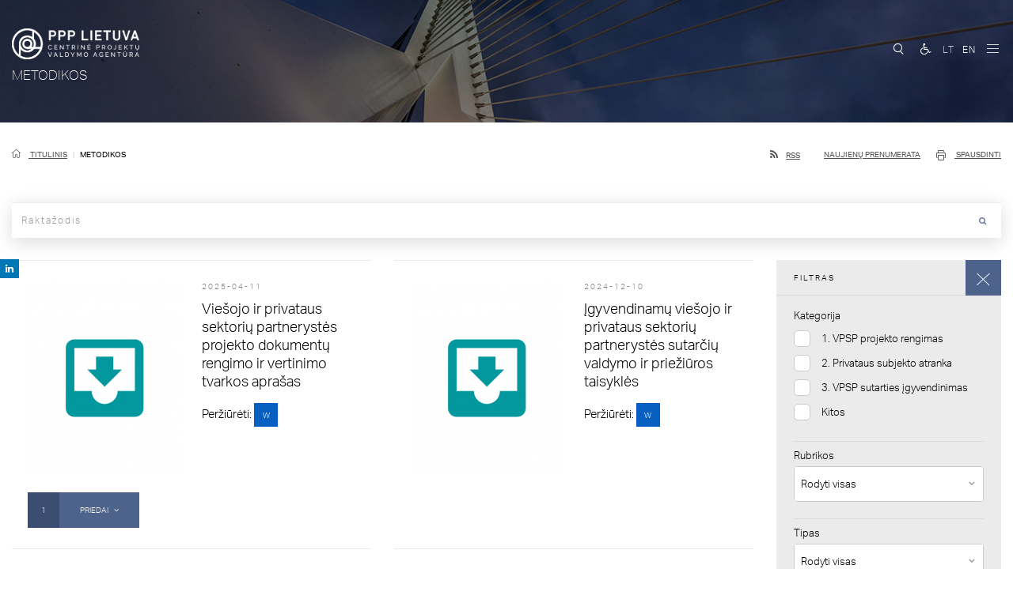

--- FILE ---
content_type: text/html; charset=utf-8
request_url: https://ppplietuva.lt/lt/leidiniai/viesojo-ir-privataus-sektoriu-partnerystes-tikslingumo-vertinimo-ir-partnerystes-klausimyno-rengimo-metodines-rekomendacijos-patvirtinta-2017-m-kovo-2-d-isigalioja-nuo-2017-m-geguzes-3-d-altualus-iki-2018-m-liepos-8-d
body_size: 10596
content:
<!DOCTYPE html>
<html lang="lt">
<head>
        <title>Metodikos | PPP Lietuva</title>

    <meta charset="utf-8">
    <meta name="keywords"
          content="Pagrindiniai raktažodžiai"/>
    <meta name="description"
          content="Pagrindinis aprašymas"/>
    <meta name="robots"
          content="all"/>
    <meta name="viewport" content="width=device-width, initial-scale=1, maximum-scale=1"/>
    <meta name="format-detection" content="telephone=no, date=no"/>
    <!--[if IE]>
    <meta http-equiv="imagetoolbar" content="false"/>
    <meta name="MSSmartTagsPreventParsing" content="true"/>
    <![endif]-->
    
            <meta property="og:url" content="https://ppplietuva.lt/lt/metodikos">
            <meta property="og:title" content="Metodikos">
                                    
        
            
        <meta property="og:updated_time" content="1768975666" />


    <link rel="stylesheet" type="text/css" href="/Framework/scripts/vendors/jquery/plugins/ui-1.10.3/themes/base/jquery.ui.autocomplete.css" />
<link rel="stylesheet" type="text/css" href="/Framework/scripts/vendors/bootstrap/css/bootstrap.min.css" />
<link rel="stylesheet" type="text/css" href="/Framework/scripts/vendors/font-awesome/css/font-awesome.min.css" />
<link rel="stylesheet" type="text/css" href="/Framework/scripts/vendors/select2-3.5.4/select2.css" />
<link rel="stylesheet" type="text/css" href="/Framework/scripts/vendors/select2-3.5.4/select2-bootstrap.css" />
<link rel="stylesheet" type="text/css" href="/Framework/scripts/vendors/fancybox_2.1.5/jquery.fancybox.css" />
<link rel="stylesheet" type="text/css" href="/scripts/lightslider/css/lightslider.css" />
<link rel="stylesheet" type="text/css" href="/Framework/scripts/vendors/jquery/plugins/ui-1.10.3/themes/base/jquery.ui.all.css" />

    <link rel="stylesheet" href="/scss/screen.css?1695214598" type="text/css" media="screen,print"/>
    <link rel="stylesheet" href="/css/print.css?1695214598" type="text/css" media="print"/>
    
    

    
<link rel="apple-touch-icon" sizes="57x57" href="/css/favicon/apple-icon-57x57.png">
<link rel="apple-touch-icon" sizes="60x60" href="/css/favicon/apple-icon-60x60.png">
<link rel="apple-touch-icon" sizes="72x72" href="/css/favicon/apple-icon-72x72.png">
<link rel="apple-touch-icon" sizes="76x76" href="/css/favicon/apple-icon-76x76.png">
<link rel="apple-touch-icon" sizes="114x114" href="/css/favicon/apple-icon-114x114.png">
<link rel="apple-touch-icon" sizes="120x120" href="/css/favicon/apple-icon-120x120.png">
<link rel="apple-touch-icon" sizes="144x144" href="/css/favicon/apple-icon-144x144.png">
<link rel="apple-touch-icon" sizes="152x152" href="/css/favicon/apple-icon-152x152.png">
<link rel="apple-touch-icon" sizes="180x180" href="/css/favicon/apple-icon-180x180.png">
<link rel="icon" type="image/png" sizes="192x192"  href="/css/favicon/android-icon-192x192.png">
<link rel="icon" type="image/png" sizes="32x32" href="/css/favicon/favicon-32x32.png">
<link rel="icon" type="image/png" sizes="96x96" href="/css/favicon/favicon-96x96.png">
<link rel="icon" type="image/png" sizes="16x16" href="/css/favicon/favicon-16x16.png">
<link rel="manifest" href="/css/favicon/manifest.json">
<meta name="msapplication-TileColor" content="#ffffff">
<meta name="msapplication-TileImage" content="/css/favicon/ms-icon-144x144.png">
<meta name="theme-color" content="#ffffff">


    <script type="3877d70e3ac3e99b2e8bfd31-text/javascript">
        var baseHref = '//ppplietuva.lt/lt/';
        var rootHref = 'https://ppplietuva.lt';
    </script>
    <script type="3877d70e3ac3e99b2e8bfd31-text/javascript" src="/scripts/vendors/jquery/jquery-3.3.1.min.js"></script>
<script type="3877d70e3ac3e99b2e8bfd31-text/javascript" src="/Framework/scripts/vendors/jquery/plugins/browser/jquery.browser.min.js"></script>
<script type="3877d70e3ac3e99b2e8bfd31-text/javascript" src="/Framework/scripts/vendors/jquery/plugins/ui-1.10.3/jquery.ui.core.min.js"></script>
<script type="3877d70e3ac3e99b2e8bfd31-text/javascript" src="/Framework/scripts/vendors/jquery/plugins/ui-1.10.3/jquery.ui.widget.min.js"></script>
<script type="3877d70e3ac3e99b2e8bfd31-text/javascript" src="/Framework/scripts/vendors/jquery/plugins/ui-1.10.3/jquery.ui.menu.min.js"></script>
<script type="3877d70e3ac3e99b2e8bfd31-text/javascript" src="/Framework/scripts/vendors/jquery/plugins/ui-1.10.3/jquery.ui.autocomplete.min.js"></script>
<script type="3877d70e3ac3e99b2e8bfd31-text/javascript" src="/Framework/scripts/vendors/bootstrap/js/bootstrap.min.js"></script>
<script type="3877d70e3ac3e99b2e8bfd31-text/javascript" src="/Framework/scripts/vendors/select2-3.5.4/select2.min.js"></script>
<script type="3877d70e3ac3e99b2e8bfd31-text/javascript" src="/Framework/scripts/vendors/select2-3.5.4/select2_locale_lt.js"></script>
<script type="3877d70e3ac3e99b2e8bfd31-text/javascript" src="/Framework/scripts/vendors/fancybox_2.1.5/jquery.fancybox.pack.js"></script>
<script type="3877d70e3ac3e99b2e8bfd31-text/javascript" src="/scripts/lightslider/js/lightslider.js"></script>
<script type="3877d70e3ac3e99b2e8bfd31-text/javascript" src="/scripts/jquery.scrollbar.min.js"></script>
<script type="3877d70e3ac3e99b2e8bfd31-text/javascript" src="/Framework/scripts/vendors/jquery/plugins/scrollTo/jquery.scrollTo.min.js"></script>
<script type="3877d70e3ac3e99b2e8bfd31-text/javascript" src="//maps.googleapis.com/maps/api/js?language=lt&amp;libraries=geometry&amp;key=AIzaSyAfmVCuVBA0kgn_LBLWyhOr46z0eu7_Y5U"></script>
<script type="3877d70e3ac3e99b2e8bfd31-text/javascript" src="/scripts/scripts.google.map.js"></script>
<script type="3877d70e3ac3e99b2e8bfd31-text/javascript" src="/Framework/scripts/vendors/jquery/plugins/ui-1.10.3/jquery.ui.datepicker.min.js"></script>
<script type="3877d70e3ac3e99b2e8bfd31-text/javascript" src="/Framework/scripts/vendors/jquery/plugins/ui-1.10.3/i18n/jquery.ui.datepicker-lt.min.js"></script>

    <script type="3877d70e3ac3e99b2e8bfd31-text/javascript" src="/scripts/scripts.js?1695214598"></script>

    </head>


<body class=" one_col">
<div id="fb-root"></div>
<script async defer crossorigin="anonymous" src="https://connect.facebook.net/lt_LT/sdk.js#xfbml=1&version=v3.3" type="3877d70e3ac3e99b2e8bfd31-text/javascript"></script>


    <script type="3877d70e3ac3e99b2e8bfd31-text/javascript">

        var browser_version = parseInt($.browser.version.split('.')[0]);

        if(
            ($.browser.msie && browser_version < 10)
            ||
            ($.browser.mozilla && browser_version < 24)
            ||
            ($.browser.chrome && browser_version < 30)
            ||
            ($.browser.opera && browser_version < 20)
            ||
            ($.browser.safari && browser_version < 7)
            ||
            false
        ){
            $.get("//ppplietuva.lt/lt/general/oldbrowser?ajax=1").done(function(r) {
                if(r){
                    $('body').append(r);
                }
            });
        }

    </script>


<header>
    <div class="right_overlay hide_print"></div>
    <div class="nav_overlay hide_print"></div>
    <div class="container-fluid">
        <a href="//ppplietuva.lt/lt/" class="logo" title="PPP Lietuva">
                        <img class="hide_print" src="/images/logo.png" alt="">
                        <img class="show_print" src="/images/newsletter/logo.jpg" alt=""/>
        </a>
        <div class="header_actions">
            <div id="search-widget">
    <a accesskey="s" class="icon icon-search" onclick="if (!window.__cfRLUnblockHandlers) return false; $(this).next().show(); $(this).hide();" data-cf-modified-3877d70e3ac3e99b2e8bfd31-=""></a>
    <form action="//ppplietuva.lt/lt/paieska" class="search_box">
        <div class="input-group">
            <input id="search-autocomplete" type="text" name="query" class="search_field form-control" placeholder="Paieška">
            <span class="input-group-btn">
                <button class="btn btn-default" type="submit"><i class="icon icon-search"></i></button>
            </span>
        </div>
    </form>
    <div id="search-autocomplete-result"></div>
</div>
<script type="3877d70e3ac3e99b2e8bfd31-text/javascript">
    $(function(){
        $('#search-widget .dropdown-toggle').click(function(){
           setTimeout("$('#search-widget .search_field').focus()", 10);
        });

        $( "#search-autocomplete" ).autocomplete({
            source: function( request, response ) {
                $.getJSON("//ppplietuva.lt/lt/paieska/autocomplete?term=" + request.term,
                function(data) { response(data); } );
            },
            messages: {
                noResults: '',
                results: function() { }
            },
            minLength: 3,
            appendTo: "#search-autocomplete-result",
            select: function (event, ui) {
                $("#search-autocomplete").val(ui.item.value);
                $("#search-autocomplete").parents('form').submit();
                return false;
            }
        });
    });
</script>


            
            
            <a class="disabilities_swicht pull-left" accesskey="n" href="//ppplietuva.lt/lt/?disabilities_action=enable"
               title="Versija neįgaliesiems"><i class="fa fa-wheelchair"></i></a>
            <ul id="languages"  class="nav navbar-nav navbar-right">
            <li class="active"><a>lt</a></li>
                        <li><a href="//ppplietuva.lt/en/methodologies/">en</a></li>
    
</ul>

            <a class="toggle_nav icon-burgermeniu" href="javascript:;" onclick="if (!window.__cfRLUnblockHandlers) return false; toggleNavRubric(this);" data-cf-modified-3877d70e3ac3e99b2e8bfd31-=""></a>
        </div>
        
                        <div class="page-title"><div><h1>
            Metodikos
    </h1></div></div>
                    
        
        <div class="clear"></div>

        <!-- home header widget -->
                        <!-- end home header widget -->

        <!-- dropdown nav -->
        <div id="main_nav">
    <div class="mobile_nav_label">
        <div class="pull-left">
            Meniu
        </div>
        <div class="pull-right">
            <ul id="languages"  class="nav navbar-nav navbar-right">
            <li class="active"><a>lt</a></li>
                        <li><a href="//ppplietuva.lt/en/methodologies/">en</a></li>
    
</ul>

        </div>
        <div class="clear"></div>
    </div>
    <div class="groups">
                    <div class="tb_cell">
                <span class="title">VPSP - kas tai?</span>
                <span class="title_mobile" onclick="if (!window.__cfRLUnblockHandlers) return false; togglenav($(this));" data-cf-modified-3877d70e3ac3e99b2e8bfd31-="">VPSP - kas tai?</span>
                                <ul>
                                            <li>
                            <a                              href="//ppplietuva.lt/lt/vpsp-kas-tai/vpsp-apibrezimas-ir-pozymiai">
                                VPSP apibrėžimas ir požymiai
                            </a>
                        </li>
                                            <li>
                            <a                              href="//ppplietuva.lt/lt/vpsp-kas-tai/vpsp-budai">
                                VPSP būdai
                            </a>
                        </li>
                    
                </ul>
                            </div>
                    <div class="tb_cell">
                <span class="title">VPSP etapai ir procesas</span>
                <span class="title_mobile" onclick="if (!window.__cfRLUnblockHandlers) return false; togglenav($(this));" data-cf-modified-3877d70e3ac3e99b2e8bfd31-="">VPSP etapai ir procesas</span>
                                <ul>
                                            <li>
                            <a                              href="//ppplietuva.lt/lt/vpsp-etapai-ir-procesas/apie-vpsp-etapus-ir-procesa">
                                Apie VPSP etapus ir procesą
                            </a>
                        </li>
                                            <li>
                            <a                              href="//ppplietuva.lt/lt/vpsp-etapai-ir-procesas/1-vpsp-projekto-rengimas-ir-tvirtinimas">
                                1. VPSP projekto rengimas ir tvirtinimas
                            </a>
                        </li>
                                            <li>
                            <a                              href="//ppplietuva.lt/lt/vpsp-etapai-ir-procesas/2-privataus-subjekto-atranka">
                                2. Privataus subjekto atranka
                            </a>
                        </li>
                                            <li>
                            <a                              href="//ppplietuva.lt/lt/vpsp-etapai-ir-procesas/3-vpsp-sutarties-igyvendinimas">
                                3. VPSP sutarties įgyvendinimas
                            </a>
                        </li>
                    
                </ul>
                            </div>
                    <div class="tb_cell">
                <span class="title">VPSP projektai ir statistika</span>
                <span class="title_mobile" onclick="if (!window.__cfRLUnblockHandlers) return false; togglenav($(this));" data-cf-modified-3877d70e3ac3e99b2e8bfd31-="">VPSP projektai ir statistika</span>
                                <ul>
                                            <li>
                            <a                              href="//ppplietuva.lt/lt/vpsp-projektai-ir-statistika/planuojami-rengiami-ir-igyvendinami-vpsp-projektai">
                                Planuojami, rengiami ir įgyvendinami VPSP projektai
                            </a>
                        </li>
                                            <li>
                            <a                              href="//ppplietuva.lt/lt/vpsp-projektai-ir-statistika/statistiniai-vpsp-duomenys">
                                Statistiniai VPSP duomenys
                            </a>
                        </li>
                    
                </ul>
                            </div>
                    <div class="tb_cell">
                <span class="title">Mokymai ir gebėjimų stiprinimas</span>
                <span class="title_mobile" onclick="if (!window.__cfRLUnblockHandlers) return false; togglenav($(this));" data-cf-modified-3877d70e3ac3e99b2e8bfd31-="">Mokymai ir gebėjimų stiprinimas</span>
                                <ul>
                                            <li>
                            <a                              href="//ppplietuva.lt/lt/mokymai-ir-gebejimu-stiprinimas/mokymu-medziaga">
                                Mokymų medžiaga
                            </a>
                        </li>
                    
                </ul>
                            </div>
        
    </div>
    <div class="navigation">
        <ul>
                            <li class=" ">

                    <a
                                                 href="//ppplietuva.lt/lt/naujienos">
                        Naujienos
                    </a>

                    
                </li>
                            <li class=" ">

                    <a
                                                 href="//ppplietuva.lt/lt/renginiai">
                        Renginiai
                    </a>

                    
                </li>
                            <li class=" ">

                    <a
                                                 href="//ppplietuva.lt/lt/projektai">
                        Projektai
                    </a>

                    
                </li>
                            <li class=" ">

                    <a
                                                 href="//ppplietuva.lt/lt/metodikos">
                        Metodikos
                    </a>

                    
                </li>
                            <li class=" ">

                    <a
                                                 href="//ppplietuva.lt/lt/teises-aktai">
                        Teisės aktai
                    </a>

                    
                </li>
                            <li class=" ">

                    <a
                                                 href="//ppplietuva.lt/lt/daznai-uzduodami-klausimai">
                        Dažnai užduodami klausimai
                    </a>

                    
                </li>
                            <li class=" ">

                    <a
                                                 href="//ppplietuva.lt/lt/kontaktai">
                        Kontaktai
                    </a>

                    
                </li>
                            <li class=" ">

                    <a
                                                 href="//ppplietuva.lt/lt/asmens-duomenu-apsauga">
                        Asmens duomenų apsauga
                    </a>

                    
                </li>
            
        </ul>
    </div>
    <div class="clear"></div>
    
</div>
    </div>

        <div class="form_overlay login_form hidden">
        <div class="container-fluid">
            <div class="form_title">
                <h3>Prisijungti</h3>
                <button onclick="if (!window.__cfRLUnblockHandlers) return false; return closeLoginForm($(this));" data-cf-modified-3877d70e3ac3e99b2e8bfd31-=""><i class="icon-x"></i></button>
                <div class="clear"></div>
            </div>
            <div id="ajax_login">
                    <div class="users-login-area">
        <form class="form-signin" id="login-form" name="login_form" action="//ppplietuva.lt/lt/users/login" method="post" autocomplete="off">
                        <div class="row">
                <div class="col-xs-12 col-sm-3">
                    <fieldset class="form-group">
                        <label for="u35919db0e0339231d084a7591de9be5a">El. pašto adresas</label>
                        <input type="email" name="u35919db0e0339231d084a7591de9be5a" value="" id="u35919db0e0339231d084a7591de9be5a" class="form-control" placeholder="El. pašto adresas" autofocus autocomplete="off">
                    </fieldset>
                </div>
                <div class="col-xs-12 col-sm-3">
                    <fieldset class="form-group">
                        <label for="p35919db0e0339231d084a7591de9be5a">Slaptažodis</label>
                        <input type="password" name="p35919db0e0339231d084a7591de9be5a" value="" id="p35919db0e0339231d084a7591de9be5a" class="form-control" placeholder="Slaptažodis" autocomplete="off">
                    </fieldset>
                </div>
                <div class="col-xs-12 col-sm-6">
                    <fieldset class="form-group buttons">
                        <input type="hidden" name="ajax" value="1" />
                        <input type="hidden" name="login_submit" value="1" />
                        <br/>
                        <button class="btn btn-basic pull-right" type="submit" onclick="if (!window.__cfRLUnblockHandlers) return false; return submitLogin();" data-cf-modified-3877d70e3ac3e99b2e8bfd31-="">Prisijungti</button>
                    </fieldset>
                    <div class="clear"></div>
                </div>
            </div>
            <div class="row">
                <div class="col-xs-12 col-sm-3">
                    <a href="//ppplietuva.lt/lt/users/register">Registruotis</a>
                </div>
                <div class="col-xs-12 col-sm-3">
                    <a href="//ppplietuva.lt/lt/users/password">Pamiršote slaptažodį</a>
                </div>
            </div>
        </form>
    </div>
<div class="clear"></div>
            </div>
        </div>
    </div>
        </header>

<section id="content">
    
    
    
    <div class="inner_wrap">
    <div class="top_lift">
        
        <section class="main_content">
            <div class="top_line clearfix container-fluid hide_print">
                
                    
                
                <div class="pull-left">
                    <ol class="breadcrumb">
    <li><a href="//ppplietuva.lt/lt/"><i class="icon-home"></i> Titulinis</a></li>
                        <li class="active">
                                                            Metodikos
                                                </li>
    
</ol>

                </div>
                <div class="pull-right">
                    
                    <a href="javascript:window.print()" class="print_link pull-right"><i class="icon-print"></i> Spausdinti</a>
                    
    <a href="//ppplietuva.lt/lt/newsletters" class="newsletters_link pull-right"><i class="icon-mail"></i>Naujienų prenumerata</a>
    <a href="//ppplietuva.lt/lt/leidiniai/rss" class="rss_link pull-right" target="_blank"><i class="fa fa-rss"></i>RSS</a>

                </div>
                
            </div>

            
                <div class="container-fluid">
                    
                    
                    

                    

    
<form id="filter_form_1" class="filter_form">
    
    <div class="filter">
        <div class="form-group">
            <div class="input-group">
                
                    <input type="text" name="query" class="form-control" value="" placeholder="Raktažodis">
                
                
                    <input type="hidden" name="ff" value="1">
                    <button class="btn btn-primary search-button" type="submit"><i class="fa fa-search btn-search-icon"></i></button>
                
            </div>
            
                <button type="button" class="btn btn-default filter-button" onclick="if (!window.__cfRLUnblockHandlers) return false; $('#detail_filter_1').toggle(); $('.item_list').toggleClass('active_filter');  $('.filter_form').addClass('f_expanded'); $('.filter_inner').slideDown(); $(window).trigger('resize');" data-cf-modified-3877d70e3ac3e99b2e8bfd31-="">
                    <span>Filtruoti</span>
                </button>
            
        </div>
    </div>
    <div id="detail_filter_1" class="detail_filter" style="display: none;">
        
    <div class="filter_inner">
        <div class="filter_header">
            <span>Filtras</span>
            <a href="javascript:;" title="Uždaryti filtrą" onclick="if (!window.__cfRLUnblockHandlers) return false; defaultToggleFilter(this);" data-cf-modified-3877d70e3ac3e99b2e8bfd31-=""><i class="icon-x"></i></a>
        </div>
        <div class="fields">

                                        <div class="form-group">
                    <label>Kategorija</label>
                                                            <div class="checkboxselect">

        
    <label class="checkmark">
        <i></i>
        <input type="checkbox" value="278" name="category[]">
                    1. VPSP projekto rengimas
            </label>

        
    <label class="checkmark">
        <i></i>
        <input type="checkbox" value="279" name="category[]">
                    2. Privataus subjekto atranka
            </label>

        
    <label class="checkmark">
        <i></i>
        <input type="checkbox" value="280" name="category[]">
                    3. VPSP sutarties įgyvendinimas
            </label>

        
    <label class="checkmark">
        <i></i>
        <input type="checkbox" value="468" name="category[]">
                    Kitos
            </label>

</div>

                </div>
                                        <div class="form-group">
                    <label>Rubrikos</label>
                                                            

<select class="form-control" id="rubric_1f429cde953a1e5971ec87e0b0d41448" name="rubric" style="width: 100%">
    <option value="" style="display:none;">&nbsp;</option>                        
        
	
        <option value="274" >VPSP etapai ir procesas</option>
        

</select>


<script type="3877d70e3ac3e99b2e8bfd31-text/javascript">

$("#rubric_1f429cde953a1e5971ec87e0b0d41448").select2({
    placeholder: "Rodyti visas",
    allowClear: true,
    minimumResultsForSearch: 5,
    dropdownCssClass: '',
    });

/*
    1 => "22"
    2 => "3"
*/


</script>

                </div>
                                                    <div class="form-group">
                    <label>Tipas</label>
                                                            

<select class="form-control" id="type_032e600142bd589e9adfb55dd1d77d70" name="type" style="width: 100%">
    <option value="" style="display:none;">&nbsp;</option>                        
        
	
        <option value="item" >Elementas</option>
                        
        
	
        <option value="annex" >Priedas</option>
        

</select>


<script type="3877d70e3ac3e99b2e8bfd31-text/javascript">

$("#type_032e600142bd589e9adfb55dd1d77d70").select2({
    placeholder: "Rodyti visas",
    allowClear: true,
    minimumResultsForSearch: 5,
    dropdownCssClass: '',
    });

/*
    1 => "22"
    2 => "3"
*/


</script>

                    
                </div>
            
            <div class="form-group buttons">
                <button type="submit" name="submit" value="1" class="btn btn-primary">Filtruoti</button>
            </div>
        </div>
    </div>

    </div>
</form>

    <script type="3877d70e3ac3e99b2e8bfd31-text/javascript">
        $(document).ready(function () {
            $('#filter_form_1 .filter-button').trigger('click');
        });
    </script>



    


<div class="item_list">
            <div class="publications_list">
                            
                                <div class="publication_item has_image">
                    <div class="item_inner clearfix">
                                                    <div class="item_image">
                                <a href="//ppplietuva.lt/lt/leidiniai/viesojo-ir-privataus-sektoriu-partnerystes-projekto-dokumentu-rengimo-ir-vertinimo-tvarkos-aprasas" title="Viešojo ir privataus sektorių partnerystės projekto dokumentų rengimo ir vertinimo tvarkos aprašas">
                                    <img src="//ppplietuva.lt/uploads/publications/images/194x245_crop/1698_d709d7ee9803f8051ed9f19fc8b7d620.png" alt="Foto rekomen.png">
                                </a>
                            </div>
                                                <div class="item_info">
                            <div class="date">
                                                                                                                                                                                                        2025-04-11
                                                            </div>
                            <a href="//ppplietuva.lt/lt/leidiniai/viesojo-ir-privataus-sektoriu-partnerystes-projekto-dokumentu-rengimo-ir-vertinimo-tvarkos-aprasas" class="title" title="Viešojo ir privataus sektorių partnerystės projekto dokumentų rengimo ir vertinimo tvarkos aprašas">Viešojo ir privataus sektorių partnerystės projekto dokumentų rengimo ir vertinimo tvarkos aprašas</a>
                            <div class="summary">
                                
                            </div>
                                                                                        <div class="files files-inline">
                                                                        Peržiūrėti: <a href="//ppplietuva.lt/lt/docview/?file=%2Fpublications%2Fdocs%2F1734_bea966ac95705f55f727956308903399.docx" target="_blank" title="Peržiūrėti"><span class="file_icon file-w">W</span></a>
                                </div>
                                                    </div>
                    </div>

                                                                                    <div class="expand-buttons">
                                                            <a href="#annexes-117" data-toggle="collapse" class="expand-button collapsed"><span class="count">1</span><span class="txt">Priedai</span></a>
                                                                                </div>

                                                    <div id="annexes-117" class="annexes_list clearfix collapse">
                                <a tabindex="0" class="close_list" onclick="if (!window.__cfRLUnblockHandlers) return false; collapseAnnexesList(this);" data-cf-modified-3877d70e3ac3e99b2e8bfd31-=""><span class="icon-x"></span></a>

                                <div class="annexes_list_inner">
                                    <div class="scrollbar-dynamic">
                                                                                                                                <div class="annex_item has_file">
                                                                    <span class="file_icon file-x">X</span>
        <div class="annex_title">4 PRIEDAS. Finansinių galimybių įgyvendinti investicijų projektą vertinimo lentelė</div>
    <div class="annex_info">
                    <div>Atnaujinta : 2025-03-04</div>
                                                    </div>
            <div class="annex_links">
            <a href="//ppplietuva.lt/lt/media/force_download/?url=/uploads/publications/docs/1727_02310a80ae7ede42787c829985fc0376.xlsx" title="Atsisiųsti"><span class="icon-download"></span></a>
            <a href="//ppplietuva.lt/lt/docview/?file=%2Fpublications%2Fdocs%2F1727_02310a80ae7ede42787c829985fc0376.xlsx" target="_blank" title="Peržiūrėti"><span class="icon-link"></span></a>
        </div>
    

                                                                                                                                            </div>
                                        
                                    </div>
                                </div>
                                
                            </div>
                                                                                    </div>
                            
                                <div class="publication_item has_image">
                    <div class="item_inner clearfix">
                                                    <div class="item_image">
                                <a href="//ppplietuva.lt/lt/leidiniai/igyvendinamu-viesojo-ir-privataus-sektoriu-partnerystes-sutarciu-valdymo-ir-prieziuros-taisykles" title="Įgyvendinamų viešojo ir privataus sektorių partnerystės sutarčių valdymo ir priežiūros taisyklės">
                                    <img src="//ppplietuva.lt/uploads/publications/images/194x245_crop/1701_4daad8162968a21a5e0e53bbe101123e.png" alt="Foto rekomen.png">
                                </a>
                            </div>
                                                <div class="item_info">
                            <div class="date">
                                                                                                                                                                                                        2024-12-10
                                                            </div>
                            <a href="//ppplietuva.lt/lt/leidiniai/igyvendinamu-viesojo-ir-privataus-sektoriu-partnerystes-sutarciu-valdymo-ir-prieziuros-taisykles" class="title" title="Įgyvendinamų viešojo ir privataus sektorių partnerystės sutarčių valdymo ir priežiūros taisyklės">Įgyvendinamų viešojo ir privataus sektorių partnerystės sutarčių valdymo ir priežiūros taisyklės</a>
                            <div class="summary">
                                
                            </div>
                                                                                        <div class="files files-inline">
                                                                        Peržiūrėti: <a href="//ppplietuva.lt/lt/docview/?file=%2Fpublications%2Fdocs%2F1700_b7707ac5e9b0529b716723cfcad0745f.docx" target="_blank" title="Peržiūrėti"><span class="file_icon file-w">W</span></a>
                                </div>
                                                    </div>
                    </div>

                                                                            </div>
                            
                                <div class="publication_item has_image">
                    <div class="item_inner clearfix">
                                                    <div class="item_image">
                                <a href="//ppplietuva.lt/lt/leidiniai/viesojo-ir-privataus-subjektu-partnerystes-sutarties-riziku-valdymo-tvarkos-aprasas" title="Viešojo ir privataus subjektų partnerystės sutarties rizikų valdymo tvarkos aprašas">
                                    <img src="//ppplietuva.lt/uploads/publications/images/194x245_crop/1619_89d6c76918746a57e0b9c9a4bafba2c9.png" alt="Foto rekomen.png">
                                </a>
                            </div>
                                                <div class="item_info">
                            <div class="date">
                                                                                                                                                                                                        2024-06-19
                                                            </div>
                            <a href="//ppplietuva.lt/lt/leidiniai/viesojo-ir-privataus-subjektu-partnerystes-sutarties-riziku-valdymo-tvarkos-aprasas" class="title" title="Viešojo ir privataus subjektų partnerystės sutarties rizikų valdymo tvarkos aprašas">Viešojo ir privataus subjektų partnerystės sutarties rizikų valdymo tvarkos aprašas</a>
                            <div class="summary">
                                
                            </div>
                                                                                        <div class="files files-inline">
                                                                        Peržiūrėti: <a href="//ppplietuva.lt/lt/docview/?file=%2Fpublications%2Fdocs%2F1621_1a8659808d69cf9849ad2327f948b9af.docx" target="_blank" title="Peržiūrėti"><span class="file_icon file-w">W</span></a>
                                </div>
                                                    </div>
                    </div>

                                                                                    <div class="expand-buttons">
                                                            <a href="#annexes-116" data-toggle="collapse" class="expand-button collapsed"><span class="count">1</span><span class="txt">Priedai</span></a>
                                                                                </div>

                                                    <div id="annexes-116" class="annexes_list clearfix collapse">
                                <a tabindex="0" class="close_list" onclick="if (!window.__cfRLUnblockHandlers) return false; collapseAnnexesList(this);" data-cf-modified-3877d70e3ac3e99b2e8bfd31-=""><span class="icon-x"></span></a>

                                <div class="annexes_list_inner">
                                    <div class="scrollbar-dynamic">
                                                                                                                                <div class="annex_item has_file">
                                                                    <span class="file_icon file-x">X</span>
        <div class="annex_title">PRIEDAS. Rizikų valdymo planas</div>
    <div class="annex_info">
                    <div>Atnaujinta : 2024-06-19</div>
                                                    </div>
            <div class="annex_links">
            <a href="//ppplietuva.lt/lt/media/force_download/?url=/uploads/publications/docs/1620_32607a81750aaec2dafd183f405e3484.xlsx" title="Atsisiųsti"><span class="icon-download"></span></a>
            <a href="//ppplietuva.lt/lt/docview/?file=%2Fpublications%2Fdocs%2F1620_32607a81750aaec2dafd183f405e3484.xlsx" target="_blank" title="Peržiūrėti"><span class="icon-link"></span></a>
        </div>
    

                                                                                                                                            </div>
                                        
                                    </div>
                                </div>
                                
                            </div>
                                                                                    </div>
                            
                                <div class="publication_item has_image">
                    <div class="item_inner clearfix">
                                                    <div class="item_image">
                                <a href="//ppplietuva.lt/lt/leidiniai/viesosios-ir-privacios-partnerystes-skyriaus-ekspertines-pagalbos-ir-konsultaciju-teikimo-taisykles" title="Viešosios ir privačios partnerystės skyriaus ekspertinės pagalbos ir konsultacijų teikimo taisyklės">
                                    <img src="//ppplietuva.lt/uploads/publications/images/194x245_crop/1747_bbdbac5252519d7510e8c908f8a89488.png" alt="Foto rekomen.png">
                                </a>
                            </div>
                                                <div class="item_info">
                            <div class="date">
                                                                                                                                                                                                        2024-06-05
                                                            </div>
                            <a href="//ppplietuva.lt/lt/leidiniai/viesosios-ir-privacios-partnerystes-skyriaus-ekspertines-pagalbos-ir-konsultaciju-teikimo-taisykles" class="title" title="Viešosios ir privačios partnerystės skyriaus ekspertinės pagalbos ir konsultacijų teikimo taisyklės">Viešosios ir privačios partnerystės skyriaus ekspertinės pagalbos ir konsultacijų teikimo taisyklės</a>
                            <div class="summary">
                                
                            </div>
                                                                                        <div class="files files-inline">
                                                                        Peržiūrėti: <a href="//ppplietuva.lt/lt/docview/?file=%2Fpublications%2Fdocs%2F1746_14a016bea6eb688c65582b742d1ac800.docx" target="_blank" title="Peržiūrėti"><span class="file_icon file-w">W</span></a>
                                </div>
                                                    </div>
                    </div>

                                                                            </div>
                            
                                <div class="publication_item has_image">
                    <div class="item_inner clearfix">
                                                    <div class="item_image">
                                <a href="//ppplietuva.lt/lt/leidiniai/viesojo-ir-privataus-sektoriu-partnerystes-budo-taikymo-tvarumo-ir-aplinkos-gerinimo-galimybiu-studija" title="Viešojo ir privataus sektorių partnerystės būdo taikymo tvarumo ir aplinkos gerinimo galimybių studija">
                                    <img src="//ppplietuva.lt/uploads/publications/images/194x245_crop/1617_ee268d4491f92e66e3d3b8703f4b3d08.png" alt="Foto rekomen.png">
                                </a>
                            </div>
                                                <div class="item_info">
                            <div class="date">
                                                                                                                                                                                                        2024-06-11
                                                            </div>
                            <a href="//ppplietuva.lt/lt/leidiniai/viesojo-ir-privataus-sektoriu-partnerystes-budo-taikymo-tvarumo-ir-aplinkos-gerinimo-galimybiu-studija" class="title" title="Viešojo ir privataus sektorių partnerystės būdo taikymo tvarumo ir aplinkos gerinimo galimybių studija">Viešojo ir privataus sektorių partnerystės būdo taikymo tvarumo ir aplinkos gerinimo galimybių studija</a>
                            <div class="summary">
                                
                            </div>
                                                                                        <div class="files files-inline">
                                                                        Peržiūrėti: <a href="//ppplietuva.lt/lt/docview/?file=%2Fpublications%2Fdocs%2F1707_10c311ca7d894fd9cbf127d0e026c010.pdf" target="_blank" title="Peržiūrėti"><span class="file_icon file-pdf">pdf</span></a>
                                </div>
                                                    </div>
                    </div>

                                                                            </div>
                            
                                <div class="publication_item has_image">
                    <div class="item_inner clearfix">
                                                    <div class="item_image">
                                <a href="//ppplietuva.lt/lt/leidiniai/rinkos-tyrimo-ir-viesojo-subjekto-inicijuotu-viesojo-ir-privataus-sektoriu-partnerystes-projektu-komunikacijos-plano-sudarymo-metodines-rekomendacijos" title="Rinkos tyrimo ir viešojo subjekto inicijuotų viešojo ir privataus sektorių partnerystės projektų komunikacijos plano sudarymo metodinės rekomendacijos">
                                    <img src="//ppplietuva.lt/uploads/publications/images/194x245_crop/1361_fcd8f9ec158442b2d6fe048db0b90301.png" alt="Untitled design (7).png">
                                </a>
                            </div>
                                                <div class="item_info">
                            <div class="date">
                                                                                                                                                                                                        2015-08-24
                                                            </div>
                            <a href="//ppplietuva.lt/lt/leidiniai/rinkos-tyrimo-ir-viesojo-subjekto-inicijuotu-viesojo-ir-privataus-sektoriu-partnerystes-projektu-komunikacijos-plano-sudarymo-metodines-rekomendacijos" class="title" title="Rinkos tyrimo ir viešojo subjekto inicijuotų viešojo ir privataus sektorių partnerystės projektų komunikacijos plano sudarymo metodinės rekomendacijos">Rinkos tyrimo ir viešojo subjekto inicijuotų viešojo ir privataus sektorių partnerystės projektų komunikacijos plano sudarymo metodinės rekomendacijos</a>
                            <div class="summary">
                                
                            </div>
                                                                                        <div class="files files-inline">
                                                                        Peržiūrėti: <a href="//ppplietuva.lt/lt/docview/?file=%2Fpublications%2Fdocs%2F270_b839e958730ecb150ff1374f2b1eb7ba.pdf" target="_blank" title="Peržiūrėti"><span class="file_icon file-pdf">pdf</span></a>
                                </div>
                                                    </div>
                    </div>

                                                                                    <div class="expand-buttons">
                                                            <a href="#annexes-40" data-toggle="collapse" class="expand-button collapsed"><span class="count">2</span><span class="txt">Priedai</span></a>
                                                                                </div>

                                                    <div id="annexes-40" class="annexes_list clearfix collapse">
                                <a tabindex="0" class="close_list" onclick="if (!window.__cfRLUnblockHandlers) return false; collapseAnnexesList(this);" data-cf-modified-3877d70e3ac3e99b2e8bfd31-=""><span class="icon-x"></span></a>

                                <div class="annexes_list_inner">
                                    <div class="scrollbar-dynamic">
                                                                                                                                <div class="annex_item has_file">
                                                                    <span class="file_icon file-w">W</span>
        <div class="annex_title">1 priedas. PP pristatymo forma</div>
    <div class="annex_info">
                    <div>Atnaujinta : 2018-04-05</div>
                                                    </div>
            <div class="annex_links">
            <a href="//ppplietuva.lt/lt/media/force_download/?url=/uploads/publications/docs/271_76d415982a15995045c06ba077478bf4.docx" title="Atsisiųsti"><span class="icon-download"></span></a>
            <a href="//ppplietuva.lt/lt/docview/?file=%2Fpublications%2Fdocs%2F271_76d415982a15995045c06ba077478bf4.docx" target="_blank" title="Peržiūrėti"><span class="icon-link"></span></a>
        </div>
    

                                                                                                                                            </div>
                                                                                                                                <div class="annex_item has_file">
                                                                    <span class="file_icon file-w">W</span>
        <div class="annex_title">2 priedas. Komunikacijos plano forma</div>
    <div class="annex_info">
                    <div>Atnaujinta : 2018-04-05</div>
                                                    </div>
            <div class="annex_links">
            <a href="//ppplietuva.lt/lt/media/force_download/?url=/uploads/publications/docs/272_91c1d03ccbffdb321124c98430c95452.docx" title="Atsisiųsti"><span class="icon-download"></span></a>
            <a href="//ppplietuva.lt/lt/docview/?file=%2Fpublications%2Fdocs%2F272_91c1d03ccbffdb321124c98430c95452.docx" target="_blank" title="Peržiūrėti"><span class="icon-link"></span></a>
        </div>
    

                                                                                                                                            </div>
                                        
                                    </div>
                                </div>
                                
                            </div>
                                                                                    </div>
                            
                                <div class="publication_item has_image">
                    <div class="item_inner clearfix">
                                                    <div class="item_image">
                                <a href="//ppplietuva.lt/lt/leidiniai/rekomenduojama-technine-uzduotis-atrankos-salygu-rengimo-paslaugu-pirkimui" title="Rekomenduojama Techninė užduotis Atrankos sąlygų rengimo paslaugų  pirkimui">
                                    <img src="//ppplietuva.lt/uploads/publications/images/194x245_crop/1303_91eb5f4c884dce04eb79bf0137dbab45.png" alt="Untitled design (7).png">
                                </a>
                            </div>
                                                <div class="item_info">
                            <div class="date">
                                                                                                                                                                                                        2021-01-11
                                                            </div>
                            <a href="//ppplietuva.lt/lt/leidiniai/rekomenduojama-technine-uzduotis-atrankos-salygu-rengimo-paslaugu-pirkimui" class="title" title="Rekomenduojama Techninė užduotis Atrankos sąlygų rengimo paslaugų  pirkimui">Rekomenduojama Techninė užduotis Atrankos sąlygų rengimo paslaugų  pirkimui</a>
                            <div class="summary">
                                
                            </div>
                                                                                        <div class="files files-inline">
                                                                        Peržiūrėti: <a href="//ppplietuva.lt/lt/docview/?file=%2Fpublications%2Fdocs%2F1018_7036b8da7ff24b0cee97d941c480ee7e.doc" target="_blank" title="Peržiūrėti"><span class="file_icon file-w">W</span></a>
                                </div>
                                                    </div>
                    </div>

                                                                            </div>
                            
                                <div class="publication_item has_image">
                    <div class="item_inner clearfix">
                                                    <div class="item_image">
                                <a href="//ppplietuva.lt/lt/leidiniai/projektu-igyvendinamu-koncesijos-budu-standartiniai-pirkimo-dokumentai-informacija-ruosiama" title="Projektų įgyvendinamų Koncesijos būdu standartiniai pirkimo dokumentai (INFORMACIJA RUOŠIAMA)">
                                    <img src="//ppplietuva.lt/uploads/publications/images/194x245_crop/1297_74099c90c6ed08c5c54861a63a428b99.png" alt="Untitled design (7).png">
                                </a>
                            </div>
                                                <div class="item_info">
                            <div class="date">
                                                                                                                                                                                                        2022-09-13
                                                            </div>
                            <a href="//ppplietuva.lt/lt/leidiniai/projektu-igyvendinamu-koncesijos-budu-standartiniai-pirkimo-dokumentai-informacija-ruosiama" class="title" title="Projektų įgyvendinamų Koncesijos būdu standartiniai pirkimo dokumentai (INFORMACIJA RUOŠIAMA)">Projektų įgyvendinamų Koncesijos būdu standartiniai pirkimo dokumentai (INFORMACIJA RUOŠIAMA)</a>
                            <div class="summary">
                                
                            </div>
                                                                                </div>
                    </div>

                                                                            </div>
                            
                                <div class="publication_item has_image">
                    <div class="item_inner clearfix">
                                                    <div class="item_image">
                                <a href="//ppplietuva.lt/lt/leidiniai/projektu-igyvendinamu-vzpp-budu-standartiniai-pirkimo-dokumentai" title="Projektų įgyvendinamų VžPP būdu standartiniai pirkimo dokumentai">
                                    <img src="//ppplietuva.lt/uploads/publications/images/194x245_crop/1296_b3115ab6eb5b7bb92259a63f6b41cc2f.png" alt="Untitled design (7).png">
                                </a>
                            </div>
                                                <div class="item_info">
                            <div class="date">
                                                                                                                                                                                                        2022-09-13
                                                            </div>
                            <a href="//ppplietuva.lt/lt/leidiniai/projektu-igyvendinamu-vzpp-budu-standartiniai-pirkimo-dokumentai" class="title" title="Projektų įgyvendinamų VžPP būdu standartiniai pirkimo dokumentai">Projektų įgyvendinamų VžPP būdu standartiniai pirkimo dokumentai</a>
                            <div class="summary">
                                
                            </div>
                                                                                </div>
                    </div>

                                                                                    <div class="expand-buttons">
                                                            <a href="#annexes-100" data-toggle="collapse" class="expand-button collapsed"><span class="count">13</span><span class="txt">Priedai</span></a>
                                                                                </div>

                                                    <div id="annexes-100" class="annexes_list clearfix collapse">
                                <a tabindex="0" class="close_list" onclick="if (!window.__cfRLUnblockHandlers) return false; collapseAnnexesList(this);" data-cf-modified-3877d70e3ac3e99b2e8bfd31-=""><span class="icon-x"></span></a>

                                <div class="annexes_list_inner">
                                    <div class="scrollbar-dynamic">
                                                                                                                                <div class="annex_item has_file">
                                                                    <span class="file_icon file-w">W</span>
        <div class="annex_title">Pirkimo sąlygos (VžPP, konkurencinis dialogas)</div>
    <div class="annex_info">
                    <div>Atnaujinta : 2025-02-10</div>
                                                    </div>
            <div class="annex_links">
            <a href="//ppplietuva.lt/lt/media/force_download/?url=/uploads/publications/docs/1787_7927c88edde11b7fc8d93a5cd0941c6a.docx" title="Atsisiųsti"><span class="icon-download"></span></a>
            <a href="//ppplietuva.lt/lt/docview/?file=%2Fpublications%2Fdocs%2F1787_7927c88edde11b7fc8d93a5cd0941c6a.docx" target="_blank" title="Peržiūrėti"><span class="icon-link"></span></a>
        </div>
    

                                                                                                                                            </div>
                                                                                                                                <div class="annex_item has_file">
                                                                    <span class="file_icon file-w">W</span>
        <div class="annex_title">PARTNERYSTĖS SUTARTIS (VžPP)</div>
    <div class="annex_info">
                    <div>Atnaujinta : 2024-07-26</div>
                                                    </div>
            <div class="annex_links">
            <a href="//ppplietuva.lt/lt/media/force_download/?url=/uploads/publications/docs/1671_40c5e20c06e3f99e483093697b175241.docx" title="Atsisiųsti"><span class="icon-download"></span></a>
            <a href="//ppplietuva.lt/lt/docview/?file=%2Fpublications%2Fdocs%2F1671_40c5e20c06e3f99e483093697b175241.docx" target="_blank" title="Peržiūrėti"><span class="icon-link"></span></a>
        </div>
    

                                                                                                                                            </div>
                                                                                                                                <div class="annex_item has_file">
                                                                    <span class="file_icon file-w">W</span>
        <div class="annex_title">Pirkimo sąlygos (VŽPP, derybos)</div>
    <div class="annex_info">
                    <div>Atnaujinta : 2025-02-10</div>
                                                    </div>
            <div class="annex_links">
            <a href="//ppplietuva.lt/lt/media/force_download/?url=/uploads/publications/docs/1788_522ad1174675ec3576fb65c7dd27a60e.docx" title="Atsisiųsti"><span class="icon-download"></span></a>
            <a href="//ppplietuva.lt/lt/docview/?file=%2Fpublications%2Fdocs%2F1788_522ad1174675ec3576fb65c7dd27a60e.docx" target="_blank" title="Peržiūrėti"><span class="icon-link"></span></a>
        </div>
    

                                                                                                                                            </div>
                                                                                                                                <div class="annex_item has_file">
                                                                    <span class="file_icon file-x">X</span>
        <div class="annex_title">Finansinis veiklos modelis (FVM)</div>
    <div class="annex_info">
                    <div>Atnaujinta : 2025-05-29</div>
                                                    </div>
            <div class="annex_links">
            <a href="//ppplietuva.lt/lt/media/force_download/?url=/uploads/publications/docs/1744_dcac310b88dc8389f5c87ab1c9052186.xlsm" title="Atsisiųsti"><span class="icon-download"></span></a>
            <a href="//ppplietuva.lt/lt/docview/?file=%2Fpublications%2Fdocs%2F1744_dcac310b88dc8389f5c87ab1c9052186.xlsm" target="_blank" title="Peržiūrėti"><span class="icon-link"></span></a>
        </div>
    

                                                                                                                                            </div>
                                                                                                                                <div class="annex_item has_file">
                                                                    <span class="file_icon file-w">W</span>
        <div class="annex_title">VŽPP Sąlygų 2 priedas - Specifikacijos</div>
    <div class="annex_info">
                    <div>Atnaujinta : 2022-09-13</div>
                                                    </div>
            <div class="annex_links">
            <a href="//ppplietuva.lt/lt/media/force_download/?url=/uploads/publications/docs/1402_9596086bd56073cc41af39e7e8dd3c7d.docx" title="Atsisiųsti"><span class="icon-download"></span></a>
            <a href="//ppplietuva.lt/lt/docview/?file=%2Fpublications%2Fdocs%2F1402_9596086bd56073cc41af39e7e8dd3c7d.docx" target="_blank" title="Peržiūrėti"><span class="icon-link"></span></a>
        </div>
    

                                                                                                                                            </div>
                                                                                                                                <div class="annex_item has_file">
                                                                    <span class="file_icon file-w">W</span>
        <div class="annex_title">Specifikacijų 1 priedėlis</div>
    <div class="annex_info">
                    <div>Atnaujinta : 2022-09-13</div>
                                                    </div>
            <div class="annex_links">
            <a href="//ppplietuva.lt/lt/media/force_download/?url=/uploads/publications/docs/1403_d268c0b59661d146c5cce062b622896f.docx" title="Atsisiųsti"><span class="icon-download"></span></a>
            <a href="//ppplietuva.lt/lt/docview/?file=%2Fpublications%2Fdocs%2F1403_d268c0b59661d146c5cce062b622896f.docx" target="_blank" title="Peržiūrėti"><span class="icon-link"></span></a>
        </div>
    

                                                                                                                                            </div>
                                                                                                                                <div class="annex_item has_file">
                                                                    <span class="file_icon file-w">W</span>
        <div class="annex_title">Specifikacijų 2 priedėlis</div>
    <div class="annex_info">
                    <div>Atnaujinta : 2022-09-13</div>
                                                    </div>
            <div class="annex_links">
            <a href="//ppplietuva.lt/lt/media/force_download/?url=/uploads/publications/docs/1404_6a981b42a525578711d59a6012c36ba3.docx" title="Atsisiųsti"><span class="icon-download"></span></a>
            <a href="//ppplietuva.lt/lt/docview/?file=%2Fpublications%2Fdocs%2F1404_6a981b42a525578711d59a6012c36ba3.docx" target="_blank" title="Peržiūrėti"><span class="icon-link"></span></a>
        </div>
    

                                                                                                                                            </div>
                                                                                                                                <div class="annex_item has_file">
                                                                    <span class="file_icon file-x">X</span>
        <div class="annex_title">Specifikacijų 2.1 priedėlis</div>
    <div class="annex_info">
                    <div>Atnaujinta : 2024-07-12</div>
                                                    </div>
            <div class="annex_links">
            <a href="//ppplietuva.lt/lt/media/force_download/?url=/uploads/publications/docs/1648_d71e31a600aa19e883db7e234888fa8a.xlsx" title="Atsisiųsti"><span class="icon-download"></span></a>
            <a href="//ppplietuva.lt/lt/docview/?file=%2Fpublications%2Fdocs%2F1648_d71e31a600aa19e883db7e234888fa8a.xlsx" target="_blank" title="Peržiūrėti"><span class="icon-link"></span></a>
        </div>
    

                                                                                                                                            </div>
                                                                                                                                <div class="annex_item has_file">
                                                                    <span class="file_icon file-w">W</span>
        <div class="annex_title">Specifikacijų 3 priedėlis</div>
    <div class="annex_info">
                    <div>Atnaujinta : 2022-09-13</div>
                                                    </div>
            <div class="annex_links">
            <a href="//ppplietuva.lt/lt/media/force_download/?url=/uploads/publications/docs/1407_6734e76e1b6710a7fdd636ae7cf38e38.docx" title="Atsisiųsti"><span class="icon-download"></span></a>
            <a href="//ppplietuva.lt/lt/docview/?file=%2Fpublications%2Fdocs%2F1407_6734e76e1b6710a7fdd636ae7cf38e38.docx" target="_blank" title="Peržiūrėti"><span class="icon-link"></span></a>
        </div>
    

                                                                                                                                            </div>
                                                                                                                                <div class="annex_item has_file">
                                                                    <span class="file_icon file-x">X</span>
        <div class="annex_title">Specifikacijų 3.1 priedėlis</div>
    <div class="annex_info">
                    <div>Atnaujinta : 2024-07-12</div>
                                                    </div>
            <div class="annex_links">
            <a href="//ppplietuva.lt/lt/media/force_download/?url=/uploads/publications/docs/1650_039fc9af165a3fffafa9b6c54314890b.xlsx" title="Atsisiųsti"><span class="icon-download"></span></a>
            <a href="//ppplietuva.lt/lt/docview/?file=%2Fpublications%2Fdocs%2F1650_039fc9af165a3fffafa9b6c54314890b.xlsx" target="_blank" title="Peržiūrėti"><span class="icon-link"></span></a>
        </div>
    

                                                                                                                                            </div>
                                                                                                                                <div class="annex_item has_file">
                                                                    <span class="file_icon file-w">W</span>
        <div class="annex_title">Specifikacijų 4 priedėlis</div>
    <div class="annex_info">
                    <div>Atnaujinta : 2024-07-10</div>
                                                    </div>
            <div class="annex_links">
            <a href="//ppplietuva.lt/lt/media/force_download/?url=/uploads/publications/docs/1642_6b57779be191867b427b7a6d66330024.docx" title="Atsisiųsti"><span class="icon-download"></span></a>
            <a href="//ppplietuva.lt/lt/docview/?file=%2Fpublications%2Fdocs%2F1642_6b57779be191867b427b7a6d66330024.docx" target="_blank" title="Peržiūrėti"><span class="icon-link"></span></a>
        </div>
    

                                                                                                                                            </div>
                                                                                                                                <div class="annex_item has_file">
                                                                    <span class="file_icon file-x">X</span>
        <div class="annex_title">Sąlygų 11 priedas</div>
    <div class="annex_info">
                    <div>Atnaujinta : 2024-07-10</div>
                                                    </div>
            <div class="annex_links">
            <a href="//ppplietuva.lt/lt/media/force_download/?url=/uploads/publications/docs/1643_de31d662ad500d42ca59cf03dbd35162.xlsx" title="Atsisiųsti"><span class="icon-download"></span></a>
            <a href="//ppplietuva.lt/lt/docview/?file=%2Fpublications%2Fdocs%2F1643_de31d662ad500d42ca59cf03dbd35162.xlsx" target="_blank" title="Peržiūrėti"><span class="icon-link"></span></a>
        </div>
    

                                                                                                                                            </div>
                                                                                                                                <div class="annex_item has_file">
                                                                    <span class="file_icon file-x">X</span>
        <div class="annex_title">Sąlygų 12 priedas</div>
    <div class="annex_info">
                    <div>Atnaujinta : 2024-07-10</div>
                                                    </div>
            <div class="annex_links">
            <a href="//ppplietuva.lt/lt/media/force_download/?url=/uploads/publications/docs/1644_91a1bac7c029c4779f778ce92f29a009.xlsx" title="Atsisiųsti"><span class="icon-download"></span></a>
            <a href="//ppplietuva.lt/lt/docview/?file=%2Fpublications%2Fdocs%2F1644_91a1bac7c029c4779f778ce92f29a009.xlsx" target="_blank" title="Peržiūrėti"><span class="icon-link"></span></a>
        </div>
    

                                                                                                                                            </div>
                                        
                                    </div>
                                </div>
                                
                            </div>
                                                                                    </div>
                            
                                <div class="publication_item has_image">
                    <div class="item_inner clearfix">
                                                    <div class="item_image">
                                <a href="//ppplietuva.lt/lt/leidiniai/metodines-rekomendacijos-privataus-subjekto-atrankai-viesojo-ir-privataus-sektoriu-partnerystes-projektuose" title="Metodinės rekomendacijos privataus subjekto atrankai viešojo ir privataus sektorių partnerystės projektuose">
                                    <img src="//ppplietuva.lt/uploads/publications/images/194x245_crop/1302_ce6d88077df29fc7547f51b65ccaf301.png" alt="Untitled design (7).png">
                                </a>
                            </div>
                                                <div class="item_info">
                            <div class="date">
                                                                                                                                                                                                        2020-07-21
                                                            </div>
                            <a href="//ppplietuva.lt/lt/leidiniai/metodines-rekomendacijos-privataus-subjekto-atrankai-viesojo-ir-privataus-sektoriu-partnerystes-projektuose" class="title" title="Metodinės rekomendacijos privataus subjekto atrankai viešojo ir privataus sektorių partnerystės projektuose">Metodinės rekomendacijos privataus subjekto atrankai viešojo ir privataus sektorių partnerystės projektuose</a>
                            <div class="summary">
                                
                            </div>
                                                                                        <div class="files files-inline">
                                                                        Peržiūrėti: <a href="//ppplietuva.lt/lt/docview/?file=%2Fpublications%2Fdocs%2F911_aef80d20ab4309874c7c53ae281f7429.docx" target="_blank" title="Peržiūrėti"><span class="file_icon file-w">W</span></a>
                                </div>
                                                    </div>
                    </div>

                                                                                    <div class="expand-buttons">
                                                            <a href="#annexes-35" data-toggle="collapse" class="expand-button collapsed"><span class="count">2</span><span class="txt">Priedai</span></a>
                                                                                </div>

                                                    <div id="annexes-35" class="annexes_list clearfix collapse">
                                <a tabindex="0" class="close_list" onclick="if (!window.__cfRLUnblockHandlers) return false; collapseAnnexesList(this);" data-cf-modified-3877d70e3ac3e99b2e8bfd31-=""><span class="icon-x"></span></a>

                                <div class="annexes_list_inner">
                                    <div class="scrollbar-dynamic">
                                                                                                                                <div class="annex_item has_file">
                                                                    <span class="file_icon file-x">X</span>
        <div class="annex_title">Finansinis veiklos modelis</div>
    <div class="annex_info">
                    <div>Atnaujinta : 2021-06-02</div>
                                                    </div>
            <div class="annex_links">
            <a href="//ppplietuva.lt/lt/media/force_download/?url=/uploads/publications/docs/1155_d14e72a991d1ce2ffefd90ed00029fd2.xlsx" title="Atsisiųsti"><span class="icon-download"></span></a>
            <a href="//ppplietuva.lt/lt/docview/?file=%2Fpublications%2Fdocs%2F1155_d14e72a991d1ce2ffefd90ed00029fd2.xlsx" target="_blank" title="Peržiūrėti"><span class="icon-link"></span></a>
        </div>
    

                                                                                                                                            </div>
                                                                                                                                <div class="annex_item has_file">
                                                                    <span class="file_icon file-pdf">pdf</span>
        <div class="annex_title">Rekomendacijos PVM sąskaitai-faktūrai</div>
    <div class="annex_info">
                    <div>Atnaujinta : 2018-04-05</div>
                                                    </div>
            <div class="annex_links">
            <a href="//ppplietuva.lt/lt/media/force_download/?url=/uploads/publications/docs/265_670c28535661ad62fb12490dd563661d.pdf" title="Atsisiųsti"><span class="icon-download"></span></a>
            <a href="//ppplietuva.lt/lt/docview/?file=%2Fpublications%2Fdocs%2F265_670c28535661ad62fb12490dd563661d.pdf" target="_blank" title="Peržiūrėti"><span class="icon-link"></span></a>
        </div>
    

                                                                                                                                            </div>
                                        
                                    </div>
                                </div>
                                
                            </div>
                                                                                    </div>
                            
                                <div class="publication_item has_image">
                    <div class="item_inner clearfix">
                                                    <div class="item_image">
                                <a href="//ppplietuva.lt/lt/leidiniai/panasiu-pasiulymu-vykdant-koncesijos-suteikima-konkurso-budu-arba-be-konkurso-ivertinimo-metodines-rekomendacijos" title="Panašių pasiūlymų vykdant koncesijos suteikimą konkurso būdu arba  be konkurso įvertinimo metodinės rekomendacijos">
                                    <img src="//ppplietuva.lt/uploads/publications/images/194x245_crop/1357_5f2f74387211b23e518a79999ac1c092.png" alt="Untitled design (7).png">
                                </a>
                            </div>
                                                <div class="item_info">
                            <div class="date">
                                                                                                                                                                                                        2024-02-06
                                                            </div>
                            <a href="//ppplietuva.lt/lt/leidiniai/panasiu-pasiulymu-vykdant-koncesijos-suteikima-konkurso-budu-arba-be-konkurso-ivertinimo-metodines-rekomendacijos" class="title" title="Panašių pasiūlymų vykdant koncesijos suteikimą konkurso būdu arba  be konkurso įvertinimo metodinės rekomendacijos">Panašių pasiūlymų vykdant koncesijos suteikimą konkurso būdu arba  be konkurso įvertinimo metodinės rekomendacijos</a>
                            <div class="summary">
                                
                            </div>
                                                                                        <div class="files files-inline">
                                                                        Peržiūrėti: <a href="//ppplietuva.lt/lt/docview/?file=%2Fpublications%2Fdocs%2F1604_9d3cc20f9df8863b31828107eb4754f9.pdf" target="_blank" title="Peržiūrėti"><span class="file_icon file-pdf">pdf</span></a>
                                </div>
                                                    </div>
                    </div>

                                                                            </div>
                            
                                <div class="publication_item has_image">
                    <div class="item_inner clearfix">
                                                    <div class="item_image">
                                <a href="//ppplietuva.lt/lt/leidiniai/mokyklu-projektu-standartiniai-pirkimo-dokumentai-informacija-ruosiama" title="Mokyklų projektų standartiniai pirkimo dokumentai (INFORMACIJA RUOŠIAMA)">
                                    <img src="//ppplietuva.lt/uploads/publications/images/194x245_crop/1298_a5e3355d9bf8d8f56a77839d3b3e9c39.png" alt="Untitled design (7).png">
                                </a>
                            </div>
                                                <div class="item_info">
                            <div class="date">
                                                                                                                                                                                                        2022-09-13
                                                            </div>
                            <a href="//ppplietuva.lt/lt/leidiniai/mokyklu-projektu-standartiniai-pirkimo-dokumentai-informacija-ruosiama" class="title" title="Mokyklų projektų standartiniai pirkimo dokumentai (INFORMACIJA RUOŠIAMA)">Mokyklų projektų standartiniai pirkimo dokumentai (INFORMACIJA RUOŠIAMA)</a>
                            <div class="summary">
                                
                            </div>
                                                                                </div>
                    </div>

                                                                            </div>
            
        </div>
    
    </div>
<div class="clear"></div>

<div class="total_items">
    <div class="pull-left">Viso įrašų: 19</div>
    <form class="pager_value pull-right" action="//ppplietuva.lt/lt/general/setwrap" method="post">
                                                            Rodyti po:
        <select class="select2" name="wrap" onchange="if (!window.__cfRLUnblockHandlers) return false; $(this).parent('form').submit()" data-cf-modified-3877d70e3ac3e99b2e8bfd31-="">
            <option value="10">10</option>
            <option value="12" selected="selected">12</option>
            <option value="14">14</option>
            <option value="15">15</option>
            <option value="20">20</option>
            <option value="50">50</option>
            <option value="100">100</option>
        </select>
        <input type="hidden" name="module" value="Publications">
        <input type="hidden" name="action" value="listing_item">
    </form>
    <div class="clear"></div>
</div>
<div class="pages">
                                                    <strong>1</strong>                                            <a href="//ppplietuva.lt/lt/leidiniai/[base64]?page=2">2</a>                    
                <a class="page_next" href="//ppplietuva.lt/lt/leidiniai/[base64]?page=2"> &raquo; </a>    </div>

<script type="3877d70e3ac3e99b2e8bfd31-text/javascript">
    $(document).ready(function () {
        $('.annexes_list').on('show.bs.collapse', function (e) {
            var jTarget = $(e.target);
            var jMainParent = jTarget.parent();
            jMainParent.find('>.annexes_list.collapse.in').collapse('hide');
        });
        $('.versions_list').on('show.bs.collapse', function (e) {
            var jTarget = $(e.target);
            var jMainParent = jTarget.parents('.annexes_list');
            jMainParent.find('>.annexes_list_inner').slideUp();
        }).on('hide.bs.collapse', function (e) {
            var jMainParent = $(e.target).parents('.annexes_list');
            jMainParent.find('>.annexes_list_inner').slideDown();
        });
        $('.versions_sub_list').on('show.bs.collapse', function (e) {
            var jTarget = $(e.target);
            var jMainParent = jTarget.parents('.annexes_list');
            jMainParent.find('>.versions_list').slideUp();
        }).on('hide.bs.collapse', function (e) {
            var jMainParent = $(e.target).parents('.annexes_list');
            jMainParent.find('>.versions_list').slideDown();
        });
    });
</script>



                </div>
            

            
                                                                                                    <div class="container-fluid hide_print">
                        <div class="bottom_share_date_wrap clearfix">
                            
                                                            
                                                                                                                                                                                            <div class="last_update">Paskutinė atnaujinimo data: 2023 07 10</div>
                                                                    
                                                        
                                                                                                                                                                                                                
        <ul class="soc_icons list-unstyled">
                    <li>
                <a href="https://www.facebook.com/PPPLietuva/" title="Facebook" target="_blank" class="soc-facebook" rel="noopener noreferrer"><i class="fa fa-facebook"></i></a>
            </li>
                
    </ul>
    

                            
                            
                        </div>
                    </div>
                            
        </section>
        
        <div class="clear"></div>
    </div>
</div>


    



    <ul class="soc_icons list-unstyled">
                <li>
            <a href="https://www.linkedin.com/company/central-project-management-agency/posts/?feedView=all" title="Facebook" target="_blank" class="soc-linkedin"
               rel="noopener noreferrer"><i class="fa fa-linkedin"></i></a>
        </li>
            </ul>

    <div id="stop" class="scrollTop"></div>
</section>

<footer class="no_banners hide_print">
    <div id="footer-menu">
        <div class="bg_overlay"></div>
        <div class="container-fluid">
            <div class="bg_overlay"></div>
            <div class="tb">
                
                                                                                                                                                                                                

    
            <ul class="tb_cell" style="width: 20%;">
            <li><a href="" title="">VPSP - kas tai?</a></li>
                                                <li>
                        <a                          href="//ppplietuva.lt/lt/vpsp-kas-tai/vpsp-apibrezimas-ir-pozymiai">
                            VPSP apibrėžimas ir požymiai
                        </a>
                    </li>
                                    <li>
                        <a                          href="//ppplietuva.lt/lt/vpsp-kas-tai/vpsp-budai">
                            VPSP būdai
                        </a>
                    </li>
                
                    </ul>
            <ul class="tb_cell" style="width: 20%;">
            <li><a href="" title="">VPSP etapai ir procesas</a></li>
                                                <li>
                        <a                          href="//ppplietuva.lt/lt/vpsp-etapai-ir-procesas/apie-vpsp-etapus-ir-procesa">
                            Apie VPSP etapus ir procesą
                        </a>
                    </li>
                                    <li>
                        <a                          href="//ppplietuva.lt/lt/vpsp-etapai-ir-procesas/1-vpsp-projekto-rengimas-ir-tvirtinimas">
                            1. VPSP projekto rengimas ir tvirtinimas
                        </a>
                    </li>
                                    <li>
                        <a                          href="//ppplietuva.lt/lt/vpsp-etapai-ir-procesas/2-privataus-subjekto-atranka">
                            2. Privataus subjekto atranka
                        </a>
                    </li>
                                    <li>
                        <a                          href="//ppplietuva.lt/lt/vpsp-etapai-ir-procesas/3-vpsp-sutarties-igyvendinimas">
                            3. VPSP sutarties įgyvendinimas
                        </a>
                    </li>
                
                    </ul>
            <ul class="tb_cell" style="width: 20%;">
            <li><a href="" title="">VPSP projektai ir statistika</a></li>
                                                <li>
                        <a                          href="//ppplietuva.lt/lt/vpsp-projektai-ir-statistika/planuojami-rengiami-ir-igyvendinami-vpsp-projektai">
                            Planuojami, rengiami ir įgyvendinami VPSP projektai
                        </a>
                    </li>
                                    <li>
                        <a                          href="//ppplietuva.lt/lt/vpsp-projektai-ir-statistika/statistiniai-vpsp-duomenys">
                            Statistiniai VPSP duomenys
                        </a>
                    </li>
                
                    </ul>
            <ul class="tb_cell" style="width: 20%;">
            <li><a href="" title="">Mokymai ir gebėjimų stiprinimas</a></li>
                                                <li>
                        <a                          href="//ppplietuva.lt/lt/mokymai-ir-gebejimu-stiprinimas/mokymu-medziaga">
                            Mokymų medžiaga
                        </a>
                    </li>
                
                    </ul>
    

    <ul class="tb_cell other_links">
            <li class=" ">
            <a
                                 href="//ppplietuva.lt/lt/naujienos">
                Naujienos
            </a>
        </li>
            <li class=" ">
            <a
                                 href="//ppplietuva.lt/lt/renginiai">
                Renginiai
            </a>
        </li>
            <li class=" ">
            <a
                                 href="//ppplietuva.lt/lt/projektai">
                Projektai
            </a>
        </li>
            <li class=" ">
            <a
                                 href="//ppplietuva.lt/lt/metodikos">
                Metodikos
            </a>
        </li>
            <li class=" ">
            <a
                                 href="//ppplietuva.lt/lt/teises-aktai">
                Teisės aktai
            </a>
        </li>
            <li class=" ">
            <a
                                 href="//ppplietuva.lt/lt/daznai-uzduodami-klausimai">
                Dažnai užduodami klausimai
            </a>
        </li>
            <li class=" ">
            <a
                                 href="//ppplietuva.lt/lt/kontaktai">
                Kontaktai
            </a>
        </li>
            <li class=" ">
            <a
                                 href="//ppplietuva.lt/lt/asmens-duomenu-apsauga">
                Asmens duomenų apsauga
            </a>
        </li>
    
    </ul>

            </div>
        </div>
    </div>
    <div class="footer_bottom">
        <div class="container-fluid">
                <ul id="mob_footer" class="tb_cell">
                    <li class=" ">
                <a
                                         href="//ppplietuva.lt/lt/naujienos">
                    Naujienos
                </a>
            </li>
                    <li class=" ">
                <a
                                         href="//ppplietuva.lt/lt/renginiai">
                    Renginiai
                </a>
            </li>
                    <li class=" ">
                <a
                                         href="//ppplietuva.lt/lt/projektai">
                    Projektai
                </a>
            </li>
                    <li class=" ">
                <a
                                         href="//ppplietuva.lt/lt/metodikos">
                    Metodikos
                </a>
            </li>
                    <li class=" ">
                <a
                                         href="//ppplietuva.lt/lt/teises-aktai">
                    Teisės aktai
                </a>
            </li>
                    <li class=" ">
                <a
                                         href="//ppplietuva.lt/lt/daznai-uzduodami-klausimai">
                    Dažnai užduodami klausimai
                </a>
            </li>
                    <li class=" ">
                <a
                                         href="//ppplietuva.lt/lt/kontaktai">
                    Kontaktai
                </a>
            </li>
                    <li class=" ">
                <a
                                         href="//ppplietuva.lt/lt/asmens-duomenu-apsauga">
                    Asmens duomenų apsauga
                </a>
            </li>
        
    </ul>

            <div class="row">
                <div class="btm-wr clearfix">
                    <div class="col-sm-4 col-banners">
                        
                        <a href="//ppplietuva.lt/lt/" class="logo" title="PPP Lietuva">
                                                            <img class="hide_print" src="/images/logo.png" alt="">
                                                    </a>
                    </div>
                    <div class="col-sm-4 col-sm-offset-4 col-info">
                                                                                                                                                                                                <h3 class="mb-2x">VšĮ Centrinė projektų valdymo agentūra</h3>
                                                                        <p class="mb-2x">
                                                        Įm. k. 126125624
                            <br>                                                                                    S. Konarskio g. 13, 03109 Vilnius
                                                    </p>
                                                                        <p><i class="fa fa-envelope fa-fw"></i> <a href="&#x6d;&#x61;&#x69;&#x6c;&#x74;&#x6f;&#x3a;&#x69;&#x6e;&#x66;&#x6f;&#x40;&#x70;&#x70;&#x70;&#x6c;&#x69;&#x65;&#x74;&#x75;&#x76;&#x61;&#x2e;&#x6c;&#x74;"><span class="sec-mail" data-user="&#x6f;&#x66;&#x6e;&#x69;" data-website="&#x74;&#x6c;&#x2e;&#x61;&#x76;&#x75;&#x74;&#x65;&#x69;&#x6c;&#x70;&#x70;&#x70;"></span></a></p>
                                                <p>
                            <a class="linkedin" href="https://www.linkedin.com/company/central-project-management-agency/posts/?feedView=all"
                               target="_blank" title="linkedin">
                                    <i class="fa fa-linkedin"></i>Linkedin
                            </a>
                        </p>
                                                <p>
                            <a href="#contacts_map" class="fancybox show_map" title="">
                                <i class="fa fa-map-marker fa-fw"></i>Kaip mus rasti?
                            </a>
                        </p>
                        <div id="contacts_map" class="map_canvas"
                             data-lat="54.680896"
                             data-lng="25.259403"
                             data-title="VšĮ Centrinė projektų valdymo agentūra"
                             style="display: none; min-height: 400px; height: 100%;"
                        ></div>
                                            </div>
                </div>
            </div>
        </div>
    </div>
</footer>



<script type="3877d70e3ac3e99b2e8bfd31-text/javascript">$(function() {
$('.ck_toggle_text').each(function() { $(this).before('<a class="ck_href ck_expand_href">'+(typeof $(this).attr('title') != "undefined" && $(this).attr('title') != '' ? $(this).attr('title') : 'Išskleisti') + '</a>').append('<a class="ck_href ck_collapse_href">Suskleisti</a>'); } );
$('body').on('click','a.ck_expand_href',function() { $(this).hide(); $(this).next('.ck_toggle_text').toggleClass('ck_hide_text').toggleClass('collapse').css({ "background-color" : "" }); } );
$('body').on('click','a.ck_collapse_href',function() { $(this).parent('.ck_toggle_text').prev('.ck_expand_href').show(); $(this).parent('.ck_toggle_text').toggleClass('ck_hide_text').toggleClass('collapse');; } )} );</script>




<script src="/cdn-cgi/scripts/7d0fa10a/cloudflare-static/rocket-loader.min.js" data-cf-settings="3877d70e3ac3e99b2e8bfd31-|49" defer></script><script defer src="https://static.cloudflareinsights.com/beacon.min.js/vcd15cbe7772f49c399c6a5babf22c1241717689176015" integrity="sha512-ZpsOmlRQV6y907TI0dKBHq9Md29nnaEIPlkf84rnaERnq6zvWvPUqr2ft8M1aS28oN72PdrCzSjY4U6VaAw1EQ==" data-cf-beacon='{"version":"2024.11.0","token":"de83c496eb554a98aad9d5525b7fdcb0","r":1,"server_timing":{"name":{"cfCacheStatus":true,"cfEdge":true,"cfExtPri":true,"cfL4":true,"cfOrigin":true,"cfSpeedBrain":true},"location_startswith":null}}' crossorigin="anonymous"></script>
</body>
</html>

--- FILE ---
content_type: text/css
request_url: https://ppplietuva.lt/css/print.css?1695214598
body_size: 62
content:
body {
    padding: 0 !important;
    color:#000 !important;
}

aside,
.blue_wrap,
.bottom_widgets,
.hide_print,
.breadcrumb,
.filter-layout,
.filter_form,
.total_items,
.pages,
.share {
    display:none !important;
}

.show_print {
    display: block !important;
}

a[href]:after {
    content: none !important;
}
header{
    min-height: inherit;
}
header .logo{
    padding-bottom: 30px;
}
.item_list.active_filter,
.main_content{
    width: 100% !important;
}
.top_lift,
.container-fluid{
    padding:0 !important;
}
.funding_items_list .relation{
    width: 100% !important;
    float:none;
}
aside.event_aside{
    display: block !important;
}
.projects_items_list{
    width: 100%;
    height: auto !important;
    position: static;
    display: inline;
}
.projects_items_list .item_outer{
    width: 50% !important;
    transform: unset !important;
    position: static !important;
    float:left !important;

}
.projects_items_list .item_outer .item .item_inner{
    position: static !important;
    height: auto !important;
}
.projects_items_list .item_outer .item{
    overflow: visible !important;
    padding: 0 !important;
}
.project_item .info{
    position: static !important;
}
.project_item .info .details{
    opacity: 1 !important;
    alpha(opacity=1) !important;
}
.projects_items_list .item_outer:nth-child(3),
.projects_items_list .item_outer:nth-child(10){
    width: 100% !important;
}
.projects_items_list .item_img{
    page-break-inside: avoid;
}
.projects_items_list .item_img img{
    width: 100%;
    height: auto;
    display: block;
    page-break-inside: avoid;
}
.projects_items_list .project_item.big_item .info .details{
    position: static;
    min-height: inherit;
}

--- FILE ---
content_type: application/javascript
request_url: https://ppplietuva.lt/scripts/scripts.js?1695214598
body_size: 6413
content:
var resize = true;
var mapinitiated = false;
var currentHash = window.location.hash.substr(1);

$(function () {
    $('.select2').select2({
        'minimumResultsForSearch': 10,
        'dropdownCssClass': 'page_select'
    });

    /**
     * Specialus zymejimas keiciamas issikleidzianciu sarasu
     * Pastaba: turi buti atliktas dar pries visus kitus funkcionalumo nustatymus
     */
    $('.text').each(function () {

        var jText = $(this);
        var text = jText.html();

        var replaceMatches = function (group) {
            var i_start = group.start['index'],
                i_end = group.end['index'] + group.end[0].length;
            var html = text.substring(i_start, i_end);

            html = html.replace(/\<p\>\[\[#ex\]\]\<\/p\>/gm, '');

            var lines = html.split(/\<hr(?:\s\/\>|\/\>|\>)/gm);

            var jExWrap = $('<div></div>'),
                jEx = $('<ul class="expand-list"></ul>'),
                jExLine, jHeading, jContent,
                jFirst;

            for (var i = 0; i < lines.length; i++) {
                jContent = $('<div class="expand-content"></div>');
                jContent.html($.trim(lines[i]));

                jFirst = jContent.find('>*:first');

                if (jFirst.length) {
                    if (jFirst.tagName == 'H3') {
                        jHeading = jFirst.clone();
                        jHeading.addClass('expand-head');
                    } else {
                        jHeading = $('<h3 class="expand-head" tabindex="0"></h3>');
                        jHeading.html(jFirst.text());
                    }

                    jHeading.html('<span>' + jHeading.html() + '</span>')
                }

                if (jContent.find('>*').length > 1) {
                    jFirst.remove();
                }

                jExLine = $('<li></li>');
                jExLine
                    .append(jHeading)
                    .append(jContent);
                jEx.append(jExLine);
                jExWrap.append(jEx);
            }

            text = text.substring(0, i_start) + jExWrap.html() + text.substring(i_end);
        };

        var group = {}, match;
        var myRegexp = /(?:^|.*)\[\[#ex\]\](?:.*|$)/gm;

        match = myRegexp.exec(text);

        while (match != null) {
            if (!group.start) {
                group.start = match;
            } else {
                group.end = match;
                replaceMatches(group);
                group = {};
            }
            match = myRegexp.exec(text);
        }

        text = text.replace(/\<p\>\[\[#ex\]\]\<\/p\>/gm, '');
        jText.html(text);
    });

    $('.text').on('keyup', '.expand-head', function (e) {
        if (e.target.tagName == "A") return;//jei tai yra linkas, tai ji atidarom
        e.preventDefault();

        //Enter
        if ((e.keyCode || e.which) == 13) {
            $(this).trigger('click');
        }
        return false;
    });

    $('.text a[href^="http"]:not(.btn)').each(function () {
        if ($(this).find('>img').length) {
            $(this).addClass('skip_outer');
        }
    });
    //-----------------------------------------------------------

    $('a.fancybox').fancybox();

    $('.various').fancybox({
        fitToView: false,
        width: '100%',
        height: '100%',
        autoSize: false,
        padding: 0,
        margin: 0,
        afterClose: fancyboxAfterClose,
        wrapCSS: 'gallery_pop',
        helpers: {
            title: null,
            overlay: {
                locked: false
            }
        }
    });
    //-----------------------------------------------------------

    preInitCheckmarks();
    $(document).on('click', 'label.checkmark', function (e) {
        if (e.target.tagName == "A") return;//jei yra linkas labelyje, tai ji atidarom
        e.preventDefault();

        var checkboxIn = $(this).find('input[type="checkbox"]');
        if (!checkboxIn.prop('disabled')) {
            if (checkboxIn.is(':checked')) {
                $(this).removeClass('checked');
                checkboxIn.prop("checked", false).change();
            } else {
                checkboxIn.prop("checked", true).change();
                $(this).addClass('checked');
            }

            if ($(this).data('callback')) {
                var myFunc = $(this).data('callback');

                if (typeof window[myFunc] === 'function') {
                    var params = ($(this).data('param')) ? $(this).data('param') : $(this);
                    window[myFunc](params);
                } else if (typeof myFunc === 'function') {
                    myFunc($(this));
                }
            }
        }
    });
    //-----------------------------------------------------------

    preInitRadiomarks();
    $(document).on('click', 'label.radiomark', function (e) {
        if (e.target.tagName == "A") return;//jei yra linkas labelyje, tai ji atidarom
        e.preventDefault();

        var radio_name = $(this).find('input[type="radio"]').attr('name');

        $(this).parents('form').find('input[type="radio"][name="' + radio_name + '"]').parent('label').removeClass('checked');

        $(this).find('input[type="radio"]').prop("checked", true).change();
        $(this).addClass('checked');

        if ($(this).data('callback')) {
            var myFunc = $(this).data('callback');

            if (typeof window[myFunc] === 'function') {
                var params = ($(this).data('param')) ? $(this).data('param') : $(this);
                window[myFunc](params);
            } else if (typeof myFunc === 'function') {
                myFunc($(this));
            }
        }
    });
    //-----------------------------------------------------------

    $(document).on('keydown', 'label.checkmark,label.radiomark', function (e) {
        var key = (e.keyCode || e.which);
        //Space
        if (key == 32) {
            return false;
        }
    });
    $(document).on('keyup', 'label.checkmark,label.radiomark', function (e) {
        if (e.target.tagName == "A") return;//jei yra linkas labelyje, tai ji atidarom
        e.preventDefault();

        var key = (e.keyCode || e.which);

        //Enter|Space
        if ((key == 13) || (key == 32)) {
            $(this).trigger('click');
        }
        return false;
    });
    //-----------------------------------------------------------

    //response vimeo/youtube
    resizeIframe(false);

    $('ul.expand-list .expand-content').each(function () {
        $(this).css('display', 'none');
    });

    $(document).on('click', '.text .expand-head', function () {
        var that = $(this);
        var container = that.parent();

        if (container.hasClass('expanded')) {
            container.find('.expand-content').slideUp(250, function () {
                container.removeClass('expanded');
                $(this).removeClass('is_visible');
            });
        } else {
            container.addClass('expanded');
            container.find('.expand-content').addClass('is_visible pre_visible').slideDown(250, function () {
                $(this).removeClass('pre_visible');
                if (!$(this).data('viewed')) {
                    $(window).trigger('resize');
                    $(this).data('viewed', true);
                }
            });
        }
    });
    //-----------------------------------------------------------

    $('a[data-open="popup"]').fancybox({
        type: 'iframe',
        width: '96%',
        height: '90%',
        maxWidth: '1300px',
        minWidth: '320px',
        beforeLoad: function () {
            var href = $(this).attr('href');
            href += ((href.indexOf("?") >= 0) ? '&' : '?') + 'popup=1';
            this.href = href;
        }
    });

    $('a[data-open="popupvideo"]').fancybox({
        type: 'iframe',
        width: '96%',
        maxWidth: '1300px',
        minWidth: '320px',
        minHeight: '300px',
        maxHeight: '500px',
        beforeLoad: function () {
            var href = $(this).attr('href');
            href += ((href.indexOf("?") >= 0) ? '&' : '?') + 'popup=1';
            this.href = href;
        }
    });
    //-----------------------------------------------------------

    //sliders
    if ((typeof $.fn.lightSlider) != 'undefined') {
        var slider_index = 0;

        $('.slider-widget').each(function () {
            slider_index++;
            var LS_wrap = $(this);
            var LS_ul = LS_wrap.find('ul');
            var dataParams = ['pager', 'controls', 'loop', 'auto', 'item', 'drag', 'move', 'responsive'];
            var LS_params = {
                item: 1,
                pause: 5000,
                auto: true,
                loop: true,
                mode: 'slide',
                slideMove: 1,
                speed: 600,
                pauseOnHover: true,
                slideEndAnimation: false,
                controls: true,
                slideMargin: 0,
                pager: true,
                autoSize: false,
                adaptiveHeight: true,
                prevHtml: '<i class="fa fa-angle-left"></i>',
                nextHtml: '<i class="fa fa-angle-right"></i>',
                onBeforeSlide: function (el) {
                    $(el).parent().scrollLeft(0);
                },
                onSliderLoad: function (el) {

                    var maxHeight = 0,
                        container = $(el),
                        children = container.children();

                    children.each(function () {
                        var childHeight = $(this).outerHeight();
                        if (childHeight > maxHeight) {
                            maxHeight = childHeight;
                        }
                    });
                    container.height(maxHeight);
                    container.children('li').css('height', maxHeight + 'px');
                }
            };
            var initParams = function (key) {
                if (LS_wrap.data(key) || LS_wrap.data(key) == false) {
                    if ((key == 'responsive') && (LS_wrap.data(key) == true)) {
                        LS_params[key] = [];

                        if (LS_wrap.data('item') > 5) {
                            LS_params[key].push(
                                {
                                    breakpoint: 1199,
                                    settings: {
                                        item: 5,
                                        slideMove: 5
                                    }
                                },
                                {
                                    breakpoint: 991,
                                    settings: {
                                        item: 4,
                                        slideMove: 4
                                    }
                                }
                            );
                        }
                        if (LS_wrap.data('item') === 3) {
                            LS_params[key].push(
                                {
                                    breakpoint: 991,
                                    settings: {
                                        item: 2,
                                        slideMove: 1
                                    }
                                }
                            );
                        }
                        if (LS_wrap.data('item') >= 2) {
                            LS_params[key].push(
                                {
                                    breakpoint: 767,
                                    settings: {
                                        item: 2,
                                        slideMove: 1
                                    }
                                },
                                {
                                    breakpoint: 479,
                                    settings: {
                                        item: 1,
                                        slideMove: 1
                                    }
                                }
                            );
                        }
                    } else if (key == 'drag') {
                        LS_params.enableDrag = (LS_wrap.data(key) !== false);
                    } else if (key == 'move') {
                        LS_params.slideMove = LS_wrap.data(key);
                    } else {
                        LS_params[key] = LS_wrap.data(key);
                        if ((key == 'item') && !LS_wrap.data('move')) {
                            LS_params.slideMove = LS_wrap.data(key);
                        }
                    }
                }
            };
            var dataParamsLength = dataParams.length;
            var slider_key = (LS_wrap.data('sliderkey')) ? LS_wrap.data('sliderkey') : 'LSlider_' + slider_index;

            LS_wrap.data('sliderkey', slider_key);

            for (var i = 0; i < dataParamsLength; i++) {
                initParams(dataParams[i]);
            }

            if (LS_wrap.data('count') && (LS_ul.find('>li').length > 1)) {
                LS_params.onBeforeSlide = function (el) {
                    LS_wrap.find('.slide_current').text(el.getCurrentSlideCount());
                }
            }

            window[slider_key] = LS_ul.lightSlider(LS_params);

            LS_wrap.find('.lSPrev,.lSNext').each(function () {
                $(this).attr('tabindex', 0);
            }).on('keyup', function (e) {
                var key = (e.keyCode || e.which);
                //Enter
                if (key == 13) {
                    $(this).trigger('click');
                }
            });

            if (hasTouch() && ((typeof $.fn.swipe) != 'undefined')) {
                LS_wrap.swipe({
                    swipeLeft: function (event, direction, distance, duration, fingerCount, fingerData, currentDirection) {
                        window[slider_key].goToNextSlide();
                    },
                    swipeRight: function (event, direction, distance, duration, fingerCount, fingerData, currentDirection) {
                        window[slider_key].goToPrevSlide();
                    }
                });
            }

            $(window).resize(function () {
                if (LS_ul.length) {
                    window[slider_key].refresh();
                }
            });
        });
    }
    //-----------------------------------------------------------

    if ($('.scrollbar-external').length > 0) {
        $('.scrollbar-external').scrollbar({
            "autoScrollSize": false,
            "scrollx": $('.external-scroll_x')
        });
    }
    if ($('.scrollbar-external-vertical').length > 0) {
        $('.scrollbar-external-vertical').scrollbar({
            "autoScrollSize": false,
            "scrolly": $('.external-scroll_y')
        });
    }
    if ($('.scrollbar-dynamic').length) {
        $('.scrollbar-dynamic').scrollbar();
    }
    //---------------------------------------------------------------

    if (currentHash == 'map') {
        $('.head_button').trigger('click');
    } else if (!isNaN(parseInt(currentHash)) && $('.faq').length > 0) {
        var faqId = currentHash;
        var faqElem = $('#collapse-' + faqId);
        //faqElem.trigger('click');

        if (faqElem) {
            faqElem.parents('.panel-default:not(.active)').find('> div.panel-heading > a').each(function () {
                $(this).trigger('click');
            });

            $("html, body").animate({scrollTop: faqElem.offset().top - 100}, 500);
        }
    }
    //---------------------------------------------------------------

    $('#map_filter input[type="checkbox"]').change(function () {
        var formData = $('#map_filter').serializeArray();
        var data = {category: [], implementation: []};
        $(formData).each(function (index, obj) {
            if (obj.name == 'category[]') {
                data.category.push(obj.value);
            } else if (obj.name == 'implementation[]') {
                data.implementation.push(obj.value);
            }
        });
        //console.log(data);
        map.filter(data);
        var zoom = map.map.getZoom();
        if (zoom > 13) {
            map.map.setZoom(13);
        }
    });
    //---------------------------------------------------------------

    var versions_list = $('.publication_item .versions_list');
    if (versions_list.length) {
        versions_list.on('show.bs.collapse', function (e) {
            var jMainParent = $(e.target).parents('.annexes_list');
            jMainParent.find('>.annexes_list_inner').slideUp();
        }).on('hide.bs.collapse', function (e) {
            var jMainParent = $(e.target).parents('.annexes_list');
            jMainParent.find('>.annexes_list_inner').slideDown();
        });

    }
    //-----------------------------------------------------------

    // disabilities version
    var jDisWrap = $('#disabilites_version');

    if (jDisWrap.length) {
        jDisWrap.on('click', 'a.dis_actions', function () {
            var value_key = $(this).data("key");
            var value = $(this).data("value");
            var pendingResize = false;
            var jBody = $('body');

            if (value_key == "size") {
                jBody.removeClass('size-1 size-2 size-3');
                $('#disabilites_version a.size').removeClass("active");
            } else if (value_key == "bg") {
                jBody.removeClass('bg-white bg-black');
                $('#disabilites_version a.bg').removeClass("active");
            } else if (value_key == "img") {
                jBody.removeClass('img-show img-hide');
                $('#disabilites_version a.img').removeClass("active");
                pendingResize = true;
            }
            $(this).addClass("active");
            jBody.addClass(value_key + '-' + value);
            $.get('/general/disabilities/action.' + value_key + '-' + value + '/');

            if (pendingResize) {
                $(window).trigger('resize');
            }
        });
    }
    //-----------------------------------------------------------

    var jNewsTitles = $('.relations_news .item .name.truncatable');
    if (jNewsTitles.length) {
        jNewsTitles.truncate();
    }
    //-----------------------------------------------------------

    if (window.location.hash) {
        doHackChange();
    }

    var jContactsMap = $('#contacts_map');
    var jContactsTagA = $('a[href="#contacts_map"]');
    if(jContactsMap.length && jContactsTagA.length) {
        jContactsTagA.on('click', function () {
            if(!jContactsMap.data('loaded'))
            {
                var marker = {
                    google_lat: jContactsMap.data('lat'),
                    google_lng: jContactsMap.data('lng'),
                    title: jContactsMap.data('title')
                };
                var map = new GoogleMap();

                map.initialize({
                    id: 'contacts_map',
                    markers: [marker],
                    showFirstInfoBox: true
                });

                jContactsMap.data('loaded', true);
            }
        });
    }
});
//---------------------------------------------------------------

$(window).resize(function () {

    if (resize) {
        resize = false;
        setTimeout(function () {
            var maxHeight = 0;
            var container = $('.slider-widget ul');
            container.children('li').height('auto');
            container.each(function () {
                var containerLocal = $(this);
                var children = containerLocal.children();

                children.each(function () {
                    var childHeight = $(this).outerHeight();
                    if (childHeight > maxHeight) {
                        maxHeight = childHeight;
                    }
                });
            });
            container.css('height', maxHeight + 'px');
            container.children('li').css('height', maxHeight + 'px');
            resize = true;
        }, 300);
    }
});
//-----------------------------------------------------------

$(window).on('hashchange', function (e) {
    doHackChange();
});

//-----------------------------------------------------------

function doHackChange() {
    var hash = window.location.hash;
    var jGroupBack = $('.group_home.active .back_link');

    if (hash) {
        var jRublicLink = $('.header_blocks a[href="' + hash + '"]');
        if (jRublicLink.length) {
            var id = jRublicLink.data('id');
            var jGroup = $('#group_box_' + id);

            if (jGroup.length && !jGroup.hasClass('active')) {
                if (jGroupBack.length) {
                    var off_id = jGroupBack.data('id');
                    $('.cat_bg_' + off_id).slideUp(800).removeClass('active');
                    $('#group_box_' + off_id).slideUp(800).removeClass('active');

                    $('#group_title')
                        .html('<div><h1>' + jRublicLink.data('title') + '</h1></div>')
                        .addClass('active');
                    $('.cat_bg_' + id).slideDown(800).addClass('active');
                    $('#group_box_' + id).slideDown(800).addClass('active');
                } else {
                    jRublicLink.trigger('click');
                }
            }
        }
    } else if (hash === '' && jGroupBack.length) {
        jGroupBack.trigger('click');
    }
}

//-----------------------------------------------------------

/* video iframe resize */
function resizeIframe(selector) {
    if (!selector) {
        var $allVideos = $("iframe[src*='vimeo'], iframe[src*='youtube'], object, embed");
    } else {
        var $allVideos = $(selector + " iframe[src*='youtube']");
    }

    if ($allVideos.length > 0) {
        $allVideos.each(function () {
            $(this)
            // jQuery .data does not work on object/embed elements
                .data('aspectRatio', this.height / this.width)
                //.removeAttr('height')
                //.removeAttr('width')
            ;
        });

        $(window).resize(function () {

            $allVideos.each(function () {
                var jParent = $(this).parent();
                var $el = $(this);
                var newWidth, newHeight;

                if (jParent.data('fixedheight')) {
                    newHeight = jParent.height();
                    newWidth = newHeight / $el.data('aspectRatio');
                } else {
                    newWidth = jParent.width();
                    newHeight = newWidth * $el.data('aspectRatio');
                }

                if ($el.is(':visible')) {
                    $el
                        .width(newWidth)
                        .height(newHeight);
                }
            });

        }).resize();
    }

    $(".show_map").fancybox({
        maxWidth: 800,
        maxHeight: 600,
        fitToView: false,
        width: '70%',
        height: '70%',
        autoSize: false,
        closeClick: false,
        openEffect: 'none',
        closeEffect: 'none'
    });

    if ($('.projects_items_list').length > 0) {
        $('.projects_items_list').shuffle({
            itemSelector: '.item_outer',
            speed: 100,
            sizer: '.sizer-element',
            gutterWidth: 0
        });
        setTimeout(function () {
            $('.projects_items_list').shuffle('update').sort();
        }, 1);
    }
}

//-----------------------------------------------------------

function close_filter() {
    setTimeout(function () {
        $(window).trigger('resize');
    }, 500);
}

function hasTouch() {
    return (('ontouchstart' in window) ||
        (navigator.maxTouchPoints > 0) ||
        (navigator.msMaxTouchPoints > 0)
    );
}

//---------------------------------------------------------------

function preInitCheckmarks() {
    $(".checkmark").each(function () {
        if (!$(this).attr('tabindex')) {
            $(this).attr('tabindex', 0);
        }
        if ($(this).find('input[type="checkbox"]').prop("checked")) {
            $(this).addClass("checked");
        }
        if ($(this).find('input[type="checkbox"]').is(':disabled')) {
            $(this).addClass("disabled");
        }
    });
}

//---------------------------------------------------------------

function preInitRadiomarks() {
    $(".radiomark").each(function () {
        if (!$(this).attr('tabindex')) {
            $(this).attr('tabindex', 0);
        }
        if ($(this).find('input[type="radio"]').prop("checked")) {
            $(this).addClass("checked");
        }
        if ($(this).find('input[type="radio"]').is(':disabled')) {
            $(this).addClass("disabled");
        }
    });
}

//---------------------------------------------------------------

function SetFancySizeDynamic(Href) {
    $.fancybox({
        href: Href,
        type: 'iframe',
        fitToView: false,
        width: '100%',
        height: '100%',
        autoSize: false,
        padding: 0,
        margin: 0
    });
}

//---------------------------------------------------------------

function fancyboxAfterLoad(current, previous) {
    $('.fancybox-inner').attr('tabindex', 0);
    setTimeout(function () {
        $('.fancybox-inner').focus();
    }, 1000);
}

//---------------------------------------------------------------

function fancyboxAfterClose() {
    this.element.focus();
}

//---------------------------------------------------------------

function show_group(obj, item_id, title) {
    $('.header_blocks_wrap').slideUp(800);
    $('.left_overlay').slideUp(800);
    $('.right_overlay').slideUp(800);
    $('#group_title')
        .html('<div><h1>' + title + '</h1></div>')
        .addClass('active');
    $('.cat_bg_' + item_id).slideDown(800).addClass('active');
    $('#group_box_' + item_id).slideDown(800).addClass('active');

    return true;
}

//---------------------------------------------------------------

function hide_group(item_id) {
    $('.header_blocks_wrap').slideDown(800);
    $('.left_overlay').slideDown(800);
    $('.right_overlay').slideDown(800);
    $('#group_title')
        .html('')
        .removeClass('active');
    $('.cat_bg_' + item_id).slideUp(800).removeClass('active');
    $('#group_box_' + item_id).slideUp(800).removeClass('active');

    history.pushState(null, null, window.location.href.split('#')[0]);

    return false;
}

//---------------------------------------------------------------

function defaultToggleFilter(obj) {
    $('.filter_inner').slideUp(function () {
        $('.detail_filter').hide();
        $('.filter_form').removeClass('f_expanded');
        $('.item_list').toggleClass('active_filter');
    });
}

//---------------------------------------------------------------

function collapseAnnexesList(obj) {
    $(obj).parent().collapse('hide');
}

//---------------------------------------------------------------

function faqVote(obj) {
    var value = parseInt(obj.value);
    var that = $(obj);
    var jRate = that.parents('.rate');

    jRate.addClass('wait');

    if (!isNaN(value) && that.data('id')) {
        $.ajax({
            type: "POST",
            url: baseHref + "faq/ajaxVote",
            data: {rate: value, id: that.data('id')},
            dataType: 'json'
        }).done(function (data) {
            if (data && data.message) {
                jRate.html('<span class="txt">' + data.message + '</span>');
            }
        });
    }
}

//---------------------------------------------------------------

function openHeaderBlock(link) {
    var jObj = $(link);
    $('.form_overlay').not('.login_form').removeClass("hidden");
    jObj.addClass("hidden");
    $.scrollTo('.form_overlay', 200);
    return false;
}

function closeHeaderForm(link) {
    $('.form_overlay').not('.login_form').addClass("hidden");
    $('.head_button').removeClass("hidden");
    return false;
}

function openLoginBlock(link) {
    $('.login_form').removeClass("hidden");
    $.scrollTo('.login_form', 200);
    return false;
}

function closeLoginForm(link) {
    link.parents('.form_overlay').addClass("hidden");
    return false;
}

function showMap() {
    if (!mapinitiated) {
        initMap();
    }
}

function togglenav(element) {
    element.parent().toggleClass('active');

}

function toggleNavRubric(obj) {
    var jHeader = $('header');
    if (jHeader.hasClass('active_nav')) {
        jHeader.removeClass('active_nav');
        $('#main_nav').hide();
        $('.group_home').hide();
        $('.group_home.active').show();
    } else {
        jHeader.addClass('active_nav');
        $('#main_nav').show();
        $('.group_home').hide();
    }

    obj.blur();
}

function submitLogin() {
    var form = $('#login-form');
    $.ajax({
        type: "POST",
        url: baseHref + "users/login",
        data: form.serialize(),
    }).done(function (data) {
        $('#ajax_login').html(data);

        if ($('#users_structure > li:first-child > a').length > 0) {
            var location = $('#users_structure > li:first-child > a').attr('href');
            window.location.href = location;
        }
    });

    return false;
}

//---------------------------------------------------------------

$.fn.truncate = function (prams) {
    prams = prams || {};
    var defaults = {
        delay: 100
    };
    var settings = $.extend(defaults, prams);

    $(this).each(function () {
        var that = $(this);
        var timer;

        // Initialize
        $(document).ready(init);

        // For chaining
        return this;

        function init() {
            truncateItem();

            $(window).on('resize', function () {

                if (timer) {
                    clearTimeout(timer);
                    timer = null;
                }

                timer = setTimeout(truncateItem, settings.delay);
            });
        }

        function truncateItem() {
            var maxH = that.height();
            var jItem = that.find('>span');

            if (!jItem.length) {
                return;
            }

            var text = jItem.data('title');

            jItem.text(text);

            while (jItem.height() > maxH + 2) {
                text = text.substring(0, text.length - 10) + '...';
                jItem.text(text);
            }
        }
    });
};
//---------------------------------------------------------------

jQuery(document).ready(function () {

    var scrollTop = $(".scrollTop");
    var footer = $('footer');

    function scrollPosition() {
        var windowWidth = $(window).width();
        var inner_wrapWidth = $('.container-fluid').innerWidth();
        var leftCorner = (windowWidth - inner_wrapWidth) / 2;
        var width = $(document).width();
        if (width < 1430) {
            var upButtonPositionLeft = inner_wrapWidth + leftCorner - scrollTop.outerWidth() - 30;
        } else {
            var upButtonPositionLeft = inner_wrapWidth + leftCorner - scrollTop.outerWidth() + 50;
        }
        scrollTop.css("left", upButtonPositionLeft + "px");
    }

    $(window).on('load resize', function () {
        if (scrollTop.length > 0) {
            scrollPosition();
        }
    });

    $(function () {
        scrollPosition();
    });

    $(window).scroll(function () {
        var topPosition = $(this).scrollTop();

        if (topPosition > 100) {
            $(scrollTop).css("opacity", "1");

        } else {
            $(scrollTop).css("opacity", "0");
        }
    });

    $(scrollTop).click(function () {
        $('html, body').animate({
            scrollTop: 0
        }, 800);
        return false;
    });

    function checkOffset() {
        if ($(scrollTop).offset().top + $(scrollTop).height()
            >= $(footer).offset().top - 10)
            $('.scrollTop').css('position', 'absolute');
        if ($(document).scrollTop() + window.innerHeight < $(footer).offset().top)
            $(scrollTop).css('position', 'fixed'); // restore when you scroll up
    }

    jQuery(document).scroll(function () {
        checkOffset();
    });
});

